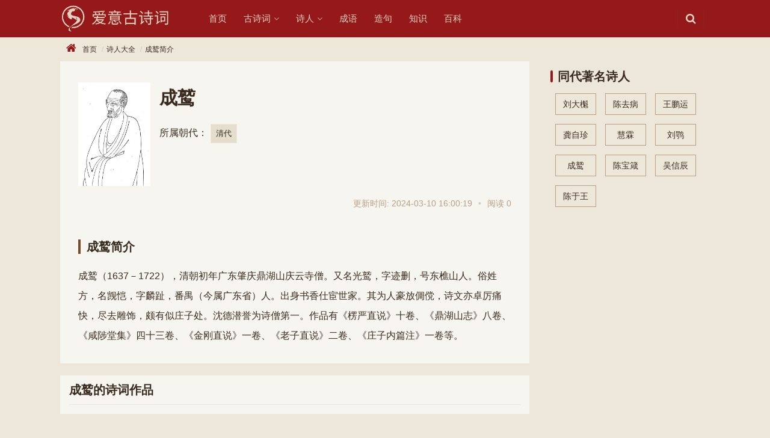

--- FILE ---
content_type: text/html; charset=utf-8
request_url: https://www.wcdpue.com/shiren/03108701.html
body_size: 3405
content:
<!DOCTYPE html>
<html lang="zh-Hans">
  <head>
    <meta charset="UTF-8">
    <meta name="viewport" content="width=device-width,minimum-scale=1,initial-scale=1">
    <title>成鹫简介_成鹫的诗词 - 文采网</title>
	<meta name="keywords" content="成鹫简介,成鹫的诗词">
    <meta name="description" content="成鹫（1637－1722），清朝初年广东肇庆鼎湖山庆云寺僧。又名光鹫，字迹删，号东樵山人。俗姓方，名觊恺，字麟趾，番禺（今属广东省）人。出身书香仕宦世家。其为人豪放倜傥，诗文">
    <meta name="applicable-device" content="pc,mobile">
    <meta http-equiv="Cache-Control" content="no-transform">
    <meta http-equiv="Cache-Control" content="no-siteapp">
    <link rel="stylesheet" type="text/css" href="/statics/gushiwen/css/style.min.css">
    <link rel="canonical" href="https://www.wcdpue.com/shiren/03108701.html">
  </head>
  <body class="el-boxed">
    <header class="header">
      <div class="container clearfix">
        <div class="navbar-header">
          <button type="button" class="navbar-toggle collapsed" data-target=".navbar-collapse">
            <span class="icon-bar icon-bar-1"></span>
            <span class="icon-bar icon-bar-2"></span>
            <span class="icon-bar icon-bar-3"></span>
          </button>
		  		            <div class="logo">
            <a href="https://www.wcdpue.com/" rel="home"><img src="/statics/gushiwen/images/logo2.png" alt="文采网"></a>
          </div>
		          </div>
        <div class="collapse navbar-collapse">
          <nav class="navbar-left primary-menu">
            <ul id="menu-pip-menu" class="nav navbar-nav pip-adv-menu">
              <li class="menu-item"><a href="https://www.wcdpue.com/" title="文采网">首页</a></li>
              <li class="dropdown">
                <a href="https://www.wcdpue.com/shici/" class="dropdown-toggle" title="古诗词大全">古诗词</a>
                <ul class="dropdown-menu menu-item-wrap menu-item-col-4">
                  				  				  <li class="menu-item"><a href="https://www.wcdpue.com/zhuti/092713/" title="高中古诗">高中古诗</a></li>
                  				  <li class="menu-item"><a href="https://www.wcdpue.com/zhuti/09278/" title="小学古诗">小学古诗</a></li>
                  				  <li class="menu-item"><a href="https://www.wcdpue.com/zhuti/09277/" title="初中古诗">初中古诗</a></li>
                  				  <li class="menu-item"><a href="https://www.wcdpue.com/zhuti/09274/" title="宋词精选">宋词精选</a></li>
                  				  <li class="menu-item"><a href="https://www.wcdpue.com/zhuti/09273/" title="宋词三百首">宋词三百首</a></li>
                  				  <li class="menu-item"><a href="https://www.wcdpue.com/zhuti/09272/" title="古诗三百首">古诗三百首</a></li>
                  				  <li class="menu-item"><a href="https://www.wcdpue.com/zhuti/09271/" title="唐诗三百首">唐诗三百首</a></li>
                  				                  </ul>
                <div class="m-dropdown">
                  <i class="fa fa-angle-down"></i>
                </div>
              </li>
              <li class="dropdown">
                <a href="https://www.wcdpue.com/shiren/" title="古代诗人大全" class="dropdown-toggle">诗人</a>
                <ul class="dropdown-menu menu-item-wrap menu-item-col-4">
                  <li class="menu-item">
                    <a href="https://www.wcdpue.com/shiren/tangdai/" title="唐代诗人有哪些">唐代诗人</a></li>
                  <li class="menu-item">
                    <a href="https://www.wcdpue.com/shiren/songdai/" title="宋代诗人有哪些">宋代诗人</a></li>
                  <li class="menu-item">
                    <a href="https://www.wcdpue.com/shiren/yuandai/" title="元代诗人有哪些">元代诗人</a></li>
                  <div class="divider"></div>
				  				  				  <li class="menu-item"><a href="https://www.wcdpue.com/zhuti/0927406/" title="女诗人">女诗人</a></li>
                  				  <li class="menu-item"><a href="https://www.wcdpue.com/zhuti/0927401/" title="边塞诗人">边塞诗人</a></li>
                  				  <li class="menu-item"><a href="https://www.wcdpue.com/zhuti/0927391/" title="大历十才子">大历十才子</a></li>
                  				  <li class="menu-item"><a href="https://www.wcdpue.com/zhuti/0927385/" title="苏门四学士">苏门四学士</a></li>
                  				  <li class="menu-item"><a href="https://www.wcdpue.com/zhuti/092778/" title="元嘉三大家">元嘉三大家</a></li>
                  				                  </ul>
                <div class="m-dropdown">
                  <i class="fa fa-angle-down"></i>
                </div>
              </li>
			  <li><a href="https://www.wcdpue.com/chengyu/" title="成语大全">成语</a></li>
			  <li><a href="https://www.wcdpue.com/zaoju/" title="造句">造句</a></li>
			  <li><a href="https://www.wcdpue.com/zhishi/" title="科普知识">知识</a></li>
			  <li><a href="https://www.wcdpue.com/baike/" title="生活百科">百科</a></li>
            </ul>
          </nav>
          <div class="navbar-action pull-right">
            <form class="navbar-search" action="/search/" method="get" role="search">
              <input type="text" name="q" class="navbar-search-input" autocomplete="off" placeholder="输入关键词搜索..." value="">
              <a class="navbar-search-icon j-navbar-search" href="javascript:;"></a>
            </form>
          </div>
        </div>
      </div>
    </header>    <div id="wrap">
      <div class="wrap container">
        <nav>
          <ol class="breadcrumb entry-breadcrumb pip-breadcrumb">
            <li class="home"><i class="fa fa-home"></i><a href="https://www.wcdpue.com/" title="文采网">首页</a></li>
            <li><a href="https://www.wcdpue.com/shiren/">诗人大全</a></li>
            <li><span>成鹫简介</span></li>
          </ol>
        </nav>
        <div class="main">
          <article class="writer-242 hentry">
            <div class="entry writer-info">
              <div class="entry-content clearfix">
                <div class="spe-info  hasimg clearfix">
                  				  <div class="spe-img"><img alt="成鹫" src="https://img2.007xiazai.com/uploadfile/2022/0921/20220921052359328.jpg" width="120" height="172" class="pull-left" /></div>
				                    <div class="spe-content">
                    <h1 class="spe-title">成鹫</h1>
                    <div class="spe-desc pip-tags">
                      <div><span>所属朝代：</span><a href="https://www.wcdpue.com/shiren/qingdai/" target="_blank">清代</a></div>
                    </div>
                  </div>
                </div>
                <div class="entry-info clearfix">
                  <div class="pull-right text-info">
                    <span class="entry-date">更新时间:
                      <time datetime="2024-03-10 16:00:19+08:00" pubdate>2024-03-10 16:00:19</time></span>
                    <span class="dot">•</span>
                    <span>阅读 0</span></div>
                </div>
                <div class="scrollbox">
                  <h2>成鹫简介</h2>
                  <div id="showmore00" class="jianjie showmore checkmore" data-height="330"><p style=" margin:0px;">成鹫（1637－1722），清朝初年广东肇庆鼎湖山庆云寺僧。又名光鹫，字迹删，号东樵山人。俗姓方，名觊恺，字麟趾，番禺（今属广东省）人。出身书香仕宦世家。其为人豪放倜傥，诗文亦卓厉痛快，尽去雕饰，颇有似庄子处。沈德潜誉为诗僧第一。作品有《楞严直说》十卷、《鼎湖山志》八卷、《咸陟堂集》四十三卷、《金刚直说》一卷、《老子直说》二卷、《庄子内篇注》一卷等。  </div>
				</div>
              </div>
            </div>
          </article>
          <div class="shiwen-box">
            <div class="sec-panel list-panel">
              <div class="sec-panel-head scrollbox" id="libaishici">
			                   <h2 class="page-title">
												成鹫的诗词作品
								</h2>
              </div>
              <div class="sec-panel-body">
                <ul class="post-loop post-loop-default shiwen-list post-loop-noimage clearfix shici-list">
                   				                  </ul>
              </div>
            </div>
          </div>
        </div>
        <aside class="sidebar">
          <div class="widget widget-special widget-writer" id="widget-writer">
            <h3 class="widget-title">同代著名诗人</h3>
            <ul class="widget-special-list tags">
						              <li class="writer-tag special-tag"><a href="https://www.wcdpue.com/shiren/03188951.html" title="刘大櫆" class="topic-tab " target="_blank">刘大櫆</a></li>
                          <li class="writer-tag special-tag"><a href="https://www.wcdpue.com/shiren/03148839.html" title="陈去病" class="topic-tab " target="_blank">陈去病</a></li>
                          <li class="writer-tag special-tag"><a href="https://www.wcdpue.com/shiren/03138816.html" title="王鹏运" class="topic-tab " target="_blank">王鹏运</a></li>
                          <li class="writer-tag special-tag"><a href="https://www.wcdpue.com/shiren/03138810.html" title="龚自珍" class="topic-tab " target="_blank">龚自珍</a></li>
                          <li class="writer-tag special-tag"><a href="https://www.wcdpue.com/shiren/03118766.html" title="慧霖" class="topic-tab " target="_blank">慧霖</a></li>
                          <li class="writer-tag special-tag"><a href="https://www.wcdpue.com/shiren/03118732.html" title="刘鹗" class="topic-tab " target="_blank">刘鹗</a></li>
                          <li class="writer-tag special-tag"><a href="https://www.wcdpue.com/shiren/03108701.html" title="成鹫" class="topic-tab " target="_blank">成鹫</a></li>
                          <li class="writer-tag special-tag"><a href="https://www.wcdpue.com/shiren/03098652.html" title="陈宝箴" class="topic-tab " target="_blank">陈宝箴</a></li>
                          <li class="writer-tag special-tag"><a href="https://www.wcdpue.com/shiren/03058509.html" title="吴信辰" class="topic-tab " target="_blank">吴信辰</a></li>
                          <li class="writer-tag special-tag"><a href="https://www.wcdpue.com/shiren/02298290.html" title="陈于王" class="topic-tab " target="_blank">陈于王</a></li>
            			  
            </ul>
          </div>
        </aside>
      </div>
    </div>
<script language="JavaScript" src="/api.php?op=count&id=8701&modelid=12"></script>
<footer class="footer">
      <div class="container">
        <div class="clearfix">
          <div class="footer-col footer-col-copy ">
           <ul class="footer-nav hidden-xs ">
		    <li><a href="https://www.wcdpue.com/" title="古诗大全">古诗</a>.</li>
		    <li><a href="https://www.wcdpue.com/shici/" title="诗词大全">诗词</a>.</li>
			<li><a href="https://www.wcdpue.com/shiren/" title="诗人大全">诗人</a>.</li>
			<li><a href="https://www.wcdpue.com/chengyu/" title="成语大全">成语</a>.</li>
			<li><a href="https://www.wcdpue.com/zhishi/" title="知识">知识</a>.</li>
			<li><a href="https://www.wcdpue.com/zaoju/" title="造句">造句</a>.</li>
			</ul>
			            <div class="copyright ">Copyright &copy; 2021-2022
              <a href="https://www.wcdpue.com/">文采网</a>All Rights Reserved
			              </div>
          </div>
          <div class="footer-col footer-col-sns "></div>
        </div>
      </div>
    </footer>
    <div class="action" style="top:50%;">
      <div class="a-box gotop" id="j-top" style="display: none;"></div>
    </div>
    <script type="text/javascript" src="/statics/gushiwen/js/jquery-2.1.0.js"></script>
    <script src="/statics/gushiwen/js/common.js"></script>
		<script src="/statics/gushiwen/js/info.js"></script>
			  <script>(function() {
        var bp = document.createElement('script');
        var curProtocol = window.location.protocol.split(':')[0];
        if (curProtocol === 'https') {
          bp.src = 'https://zz.bdstatic.com/linksubmit/push.js';
        } else {
          bp.src = 'http://push.zhanzhang.baidu.com/push.js';
        }
        var s = document.getElementsByTagName("script")[0];
        s.parentNode.insertBefore(bp, s);
      })();</script>
	  <script>
var _hmt = _hmt || [];
(function() {
  var hm = document.createElement("script");
  hm.src = "https://hm.baidu.com/hm.js?2790cd9e5d23a2969465bea2b8bfa4e3";
  var s = document.getElementsByTagName("script")[0]; 
  s.parentNode.insertBefore(hm, s);
})();
</script>
  </body>
</html>

--- FILE ---
content_type: text/html; charset=utf-8
request_url: https://www.wcdpue.com/api.php?op=count&id=8701&modelid=12
body_size: -4
content:
$('#todaydowns').html('1');$('#weekdowns').html('1');$('#monthdowns').html('2');$('#hits').html('18');

--- FILE ---
content_type: text/css
request_url: https://www.wcdpue.com/statics/gushiwen/css/style.min.css
body_size: 63035
content:
html {
	font-family: Microsoft Yahei,PingFang SC,Verdana,Helvetica Neue,Hiragino Sans GB,Microsoft Sans Serif,WenQuanYi Micro Hei,sans-serif;
	-ms-text-size-adjust: 100%;
	-webkit-text-size-adjust: 100%
}

body {
	margin: 0
}

article,
aside,
details,
figcaption,
figure,
footer,
header,
hgroup,
main,
menu,
nav,
section,
summary {
	display: block
}

audio,
canvas,
progress,
video {
	display: inline-block;
	vertical-align: baseline
}

audio:not([controls]) {
	display: none;
	height: 0
}

[hidden],
template {
	display: none
}

a {
	background-color: transparent
}

a:active,
a:hover {
	outline: 0
}

abbr[title] {
	border-bottom: 1px dotted
}

b,
strong {
	font-weight: 700
}

dfn {
	font-style: italic
}

h1 {
	font-size: 2em;
	margin: .67em 0
}

mark {
	background: #ff0;
	color: #000
}

small {
	font-size: 80%
}

sub,
sup {
	font-size: 75%;
	line-height: 0;
	position: relative;
	vertical-align: baseline
}

sup {
	top: -.5em
}

sub {
	bottom: -.25em
}

img {
	border: 0
}

svg:not(:root) {
	overflow: hidden
}

figure {
	margin: 1em 40px
}

hr {
	box-sizing: content-box;
	height: 0
}

pre {
	overflow: auto
}

code,
kbd,
pre,
samp {
	font-family: monospace, monospace;
	font-size: 1em
}

button,
input,
optgroup,
select,
textarea {
	color: inherit;
	font: inherit;
	margin: 0
}

button {
	overflow: visible
}

button,
select {
	text-transform: none
}

button,
html input[type=button],
input[type=reset],
input[type=submit] {
	-webkit-appearance: button;
	cursor: pointer
}

button[disabled],
html input[disabled] {
	cursor: default
}

button::-moz-focus-inner,
input::-moz-focus-inner {
	border: 0;
	padding: 0
}

input {
	line-height: normal
}

input[type=checkbox],
input[type=radio] {
	box-sizing: border-box;
	padding: 0
}

input[type=number]::-webkit-inner-spin-button,
input[type=number]::-webkit-outer-spin-button {
	height: auto
}

input[type=search] {
	-webkit-appearance: textfield;
	box-sizing: content-box
}

input[type=search]::-webkit-search-cancel-button,
input[type=search]::-webkit-search-decoration {
	-webkit-appearance: none
}

fieldset {
	border: 1px solid silver;
	margin: 0 2px;
	padding: .35em .625em .75em
}

textarea {
	overflow: auto
}

optgroup {
	font-weight: 700
}

table {
	border-collapse: collapse;
	border-spacing: 0
}

td,
th {
	padding: 0
}

*,
:after,
:before {
	box-sizing: border-box
}

html {
	font-size: 10px;
	-webkit-tap-highlight-color: transparent
}

body {
	font-family:Microsoft Yahei,PingFang SC,Verdana,Helvetica Neue,Hiragino Sans GB,Microsoft Sans Serif,WenQuanYi Micro Hei,sans-serif
	font-size: 14px;
	line-height: 1.42857;
	color: #392b20;
	background-color: #fff
}

button,
input,
select,
textarea {
	font-family: inherit;
	font-size: inherit;
	line-height: inherit
}

a {
	color: #337ab7;
	text-decoration: none
}

a:hover {
	color: #95191b;
	text-decoration: underline
}

a:focus {
	outline: 5px auto -webkit-focus-ring-color;
	outline-offset: -1px
}

figure {
	margin: 0
}

img {
	vertical-align: middle
}

.img-responsive {
	display: block;
	max-width: 100%;
	height: auto
}

.img-rounded {
	border-radius: 6px
}

.img-thumbnail {
	padding: 4px;
	line-height: 1.42857;
	background-color: #fff;
	border: 1px solid #ddd;
	border-radius: 4px;
	transition: all .2s ease-in-out;
	display: inline-block;
	max-width: 100%;
	height: auto
}

.img-circle {
	border-radius: 50%
}

hr {
	margin-top: 20px;
	margin-bottom: 20px;
	border: 0;
	border-top: 1px solid #eee
}

[role=button] {
	cursor: pointer
}

.h1,
.h2,
.h3,
.h4,
.h5,
.h6,
h1,
h2,
h3,
h4,
h5,
h6 {
	font-family: inherit;
	font-weight: 500;
	line-height: 1.1;
	color: inherit
}

.h1 .small,
.h1 small,
.h2 .small,
.h2 small,
.h3 .small,
.h3 small,
.h4 .small,
.h4 small,
.h5 .small,
.h5 small,
.h6 .small,
.h6 small,
h1 .small,
h1 small,
h2 .small,
h2 small,
h3 .small,
h3 small,
h4 .small,
h4 small,
h5 .small,
h5 small,
h6 .small,
h6 small {
	font-weight: 400;
	line-height: 1;
	color: #777
}

.h1,
.h2,
.h3,
h1,
h2,
h3 {
	margin-top: 20px;
	margin-bottom: 10px
}

.h1 .small,
.h1 small,
.h2 .small,
.h2 small,
.h3 .small,
.h3 small,
h1 .small,
h1 small,
h2 .small,
h2 small,
h3 .small,
h3 small {
	font-size: 65%
}

.h4,
.h5,
.h6,
h4,
h5,
h6 {
	margin-top: 10px;
	margin-bottom: 10px
}

.h4 .small,
.h4 small,
.h5 .small,
.h5 small,
.h6 .small,
.h6 small,
h4 .small,
h4 small,
h5 .small,
h5 small,
h6 .small,
h6 small {
	font-size: 75%
}

.h1,
h1 {
	font-size: 36px
}

.h2,
h2 {
	font-size: 30px
}

.h3,
h3 {
	font-size: 24px
}

.h4,
h4 {
	font-size: 18px
}

.h5,
h5 {
	font-size: 14px
}

.h6,
h6 {
	font-size: 12px
}

p {
	margin: 0 0 10px
}

.lead {
	margin-bottom: 20px;
	font-size: 16px;
	font-weight: 300;
	line-height: 1.4
}

@media (min-width:768px) {
	.lead {
		font-size: 21px
	}
}

.small,
small {
	font-size: 85%
}

.mark,
mark {
	background-color: #fcf8e3;
	padding: .2em
}

.text-left {
	text-align: left
}

.text-right {
	text-align: right
}

.text-center {
	text-align: center
}

.text-justify {
	text-align: justify
}

.text-nowrap {
	white-space: nowrap
}

.text-lowercase {
	text-transform: lowercase
}

.initialism,
.text-uppercase {
	text-transform: uppercase
}

.text-capitalize {
	text-transform: capitalize
}

.text-muted {
	color: #999!important;
	}

.text-primary {
	color: #337ab7
}

a.text-primary:focus,
a.text-primary:hover {
	color: #286090
}

.text-success {
	color: #3c763d
}

a.text-success:focus,
a.text-success:hover {
	color: #2b542c
}

.text-info {
	color: #b9a189
}

a.text-info:focus,
a.text-info:hover {
	color: #95191b
}

.text-warning {
	color: #8a6d3b
}

a.text-warning:focus,
a.text-warning:hover {
	color: #66512c
}

.text-danger {
	/*color: #a94442*/
	color: red;
}
.text-default {
	color: #392b20
}
.q-content .topic-tab.text-keypoint{
	color: red;
	font-weight: 500;
}
a.text-danger:focus,
a.text-danger:hover {
	color: #843534
}

.bg-primary {
	color: #fff;
	background-color: #337ab7
}

a.bg-primary:focus,
a.bg-primary:hover {
	background-color: #286090
}

.bg-success {
	background-color: #dff0d8
}

a.bg-success:focus,
a.bg-success:hover {
	background-color: #c1e2b3
}

.bg-info {
	background-color: #d9edf7
}

a.bg-info:focus,
a.bg-info:hover {
	background-color: #afd9ee
}

.bg-warning {
	background-color: #fcf8e3
}

a.bg-warning:focus,
a.bg-warning:hover {
	background-color: #f7ecb5
}

.bg-danger {
	background-color: #f2dede
}

a.bg-danger:focus,
a.bg-danger:hover {
	background-color: #e4b9b9
}

.page-header {
	padding-bottom: 9px;
	margin: 40px 0 20px;
	border-bottom: 1px solid #eee
}

ol,
ul {
	margin-top: 0;
	margin-bottom: 10px
}

ol ol,
ol ul,
ul ol,
ul ul {
	margin-bottom: 0
}

.list-inline,
.list-unstyled {
	padding-left: 0;
	list-style: none
}

.list-inline {
	margin-left: -5px
}

.list-inline>li {
	display: inline-block;
	padding-left: 5px;
	padding-right: 5px
}

dl {
	margin-top: 0;
	margin-bottom: 20px
}

dd,
dt {
	line-height: 1.42857
}

dt {
	font-weight: 700
}

dd {
	margin-left: 0
}

.dl-horizontal dd:after,
.dl-horizontal dd:before {
	content: " ";
	display: table
}

.dl-horizontal dd:after {
	clear: both
}

@media (min-width:768px) {
	.dl-horizontal dt {
		float: left;
		width: 160px;
		clear: left;
		text-align: right;
		overflow: hidden;
		text-overflow: ellipsis;
		white-space: nowrap
	}
	.dl-horizontal dd {
		margin-left: 180px
	}
}

abbr[data-original-title],
abbr[title] {
	cursor: help;
	border-bottom: 1px dotted #777
}

.initialism {
	font-size: 90%
}

blockquote {
	padding: 10px 20px;
	margin: 0 0 20px;
	font-size: 17.5px;
	border-left: 5px solid #eee
}

blockquote ol:last-child,
blockquote p:last-child,
blockquote ul:last-child {
	margin-bottom: 0
}

blockquote .small,
blockquote footer,
blockquote small {
	display: block;
	font-size: 80%;
	line-height: 1.42857;
	color: #999
}

blockquote .small:before,
blockquote footer:before,
blockquote small:before {
	content: "\2014 \00A0"
}

.blockquote-reverse,
blockquote.pull-right {
	padding-right: 15px;
	padding-left: 0;
	border-right: 5px solid #eee;
	border-left: 0;
	text-align: right
}

.blockquote-reverse .small:before,
.blockquote-reverse footer:before,
.blockquote-reverse small:before,
blockquote.pull-right .small:before,
blockquote.pull-right footer:before,
blockquote.pull-right small:before {
	content: ""
}

.blockquote-reverse .small:after,
.blockquote-reverse footer:after,
.blockquote-reverse small:after,
blockquote.pull-right .small:after,
blockquote.pull-right footer:after,
blockquote.pull-right small:after {
	content: "\00A0 \2014"
}

address {
	margin-bottom: 20px;
	font-style: normal;
	line-height: 1.42857
}

.container {
	margin-right: auto;
	margin-left: auto;
	padding-left: 15px;
	padding-right: 15px
}

.container:after,
.container:before {
	content: " ";
	display: table
}

.container:after {
	clear: both
}

@media (min-width:768px) {
	.container {
		width: 750px
	}
}

@media (min-width:992px) {
	.container {
		width: 970px
	}
}

@media (min-width:1200px) {
	.container {
		width: 1170px
	}
}

.container-fluid {
	margin-right: auto;
	margin-left: auto;
	padding-left: 15px;
	padding-right: 15px
}

.container-fluid:after,
.container-fluid:before {
	content: " ";
	display: table
}

.container-fluid:after {
	clear: both
}

.row {
	margin-left: -15px;
	margin-right: -15px
}

.row:after,
.row:before {
	content: " ";
	display: table
}

.row:after {
	clear: both
}

.col-lg-1,
.col-lg-2,
.col-lg-3,
.col-lg-4,
.col-lg-5,
.col-lg-6,
.col-lg-7,
.col-lg-8,
.col-lg-9,
.col-lg-10,
.col-lg-11,
.col-lg-12,
.col-md-1,
.col-md-2,
.col-md-3,
.col-md-4,
.col-md-5,
.col-md-6,
.col-md-7,
.col-md-8,
.col-md-9,
.col-md-10,
.col-md-11,
.col-md-12,
.col-sm-1,
.col-sm-2,
.col-sm-3,
.col-sm-4,
.col-sm-5,
.col-sm-6,
.col-sm-7,
.col-sm-8,
.col-sm-9,
.col-sm-10,
.col-sm-11,
.col-sm-12,
.col-xs-1,
.col-xs-2,
.col-xs-3,
.col-xs-4,
.col-xs-5,
.col-xs-6,
.col-xs-7,
.col-xs-8,
.col-xs-9,
.col-xs-10,
.col-xs-11,
.col-xs-12 {
	position: relative;
	min-height: 1px;
	padding-left: 15px;
	padding-right: 15px
}

.col-xs-1,
.col-xs-2,
.col-xs-3,
.col-xs-4,
.col-xs-5,
.col-xs-6,
.col-xs-7,
.col-xs-8,
.col-xs-9,
.col-xs-10,
.col-xs-11,
.col-xs-12 {
	float: left
}

.col-xs-1 {
	width: 8.33333%
}

.col-xs-2 {
	width: 16.66667%
}

.col-xs-3 {
	width: 25%
}

.col-xs-4 {
	width: 33.33333%
}

.col-xs-5 {
	width: 41.66667%
}

.col-xs-6 {
	width: 50%
}

.col-xs-7 {
	width: 58.33333%
}

.col-xs-8 {
	width: 66.66667%
}

.col-xs-9 {
	width: 75%
}

.col-xs-10 {
	width: 83.33333%
}

.col-xs-11 {
	width: 91.66667%
}

.col-xs-12 {
	width: 100%
}

.col-xs-pull-0 {
	right: auto
}

.col-xs-pull-1 {
	right: 8.33333%
}

.col-xs-pull-2 {
	right: 16.66667%
}

.col-xs-pull-3 {
	right: 25%
}

.col-xs-pull-4 {
	right: 33.33333%
}

.col-xs-pull-5 {
	right: 41.66667%
}

.col-xs-pull-6 {
	right: 50%
}

.col-xs-pull-7 {
	right: 58.33333%
}

.col-xs-pull-8 {
	right: 66.66667%
}

.col-xs-pull-9 {
	right: 75%
}

.col-xs-pull-10 {
	right: 83.33333%
}

.col-xs-pull-11 {
	right: 91.66667%
}

.col-xs-pull-12 {
	right: 100%
}

.col-xs-push-0 {
	left: auto
}

.col-xs-push-1 {
	left: 8.33333%
}

.col-xs-push-2 {
	left: 16.66667%
}

.col-xs-push-3 {
	left: 25%
}

.col-xs-push-4 {
	left: 33.33333%
}

.col-xs-push-5 {
	left: 41.66667%
}

.col-xs-push-6 {
	left: 50%
}

.col-xs-push-7 {
	left: 58.33333%
}

.col-xs-push-8 {
	left: 66.66667%
}

.col-xs-push-9 {
	left: 75%
}

.col-xs-push-10 {
	left: 83.33333%
}

.col-xs-push-11 {
	left: 91.66667%
}

.col-xs-push-12 {
	left: 100%
}

.col-xs-offset-0 {
	margin-left: 0
}

.col-xs-offset-1 {
	margin-left: 8.33333%
}

.col-xs-offset-2 {
	margin-left: 16.66667%
}

.col-xs-offset-3 {
	margin-left: 25%
}

.col-xs-offset-4 {
	margin-left: 33.33333%
}

.col-xs-offset-5 {
	margin-left: 41.66667%
}

.col-xs-offset-6 {
	margin-left: 50%
}

.col-xs-offset-7 {
	margin-left: 58.33333%
}

.col-xs-offset-8 {
	margin-left: 66.66667%
}

.col-xs-offset-9 {
	margin-left: 75%
}

.col-xs-offset-10 {
	margin-left: 83.33333%
}

.col-xs-offset-11 {
	margin-left: 91.66667%
}

.col-xs-offset-12 {
	margin-left: 100%
}

@media (min-width:768px) {
	.col-sm-1,
	.col-sm-2,
	.col-sm-3,
	.col-sm-4,
	.col-sm-5,
	.col-sm-6,
	.col-sm-7,
	.col-sm-8,
	.col-sm-9,
	.col-sm-10,
	.col-sm-11,
	.col-sm-12 {
		float: left
	}
	.col-sm-1 {
		width: 8.33333%
	}
	.col-sm-2 {
		width: 16.66667%
	}
	.col-sm-3 {
		width: 25%
	}
	.col-sm-4 {
		width: 33.33333%
	}
	.col-sm-5 {
		width: 41.66667%
	}
	.col-sm-6 {
		width: 50%
	}
	.col-sm-7 {
		width: 58.33333%
	}
	.col-sm-8 {
		width: 66.66667%
	}
	.col-sm-9 {
		width: 75%
	}
	.col-sm-10 {
		width: 83.33333%
	}
	.col-sm-11 {
		width: 91.66667%
	}
	.col-sm-12 {
		width: 100%
	}
	.col-sm-pull-0 {
		right: auto
	}
	.col-sm-pull-1 {
		right: 8.33333%
	}
	.col-sm-pull-2 {
		right: 16.66667%
	}
	.col-sm-pull-3 {
		right: 25%
	}
	.col-sm-pull-4 {
		right: 33.33333%
	}
	.col-sm-pull-5 {
		right: 41.66667%
	}
	.col-sm-pull-6 {
		right: 50%
	}
	.col-sm-pull-7 {
		right: 58.33333%
	}
	.col-sm-pull-8 {
		right: 66.66667%
	}
	.col-sm-pull-9 {
		right: 75%
	}
	.col-sm-pull-10 {
		right: 83.33333%
	}
	.col-sm-pull-11 {
		right: 91.66667%
	}
	.col-sm-pull-12 {
		right: 100%
	}
	.col-sm-push-0 {
		left: auto
	}
	.col-sm-push-1 {
		left: 8.33333%
	}
	.col-sm-push-2 {
		left: 16.66667%
	}
	.col-sm-push-3 {
		left: 25%
	}
	.col-sm-push-4 {
		left: 33.33333%
	}
	.col-sm-push-5 {
		left: 41.66667%
	}
	.col-sm-push-6 {
		left: 50%
	}
	.col-sm-push-7 {
		left: 58.33333%
	}
	.col-sm-push-8 {
		left: 66.66667%
	}
	.col-sm-push-9 {
		left: 75%
	}
	.col-sm-push-10 {
		left: 83.33333%
	}
	.col-sm-push-11 {
		left: 91.66667%
	}
	.col-sm-push-12 {
		left: 100%
	}
	.col-sm-offset-0 {
		margin-left: 0
	}
	.col-sm-offset-1 {
		margin-left: 8.33333%
	}
	.col-sm-offset-2 {
		margin-left: 16.66667%
	}
	.col-sm-offset-3 {
		margin-left: 25%
	}
	.col-sm-offset-4 {
		margin-left: 33.33333%
	}
	.col-sm-offset-5 {
		margin-left: 41.66667%
	}
	.col-sm-offset-6 {
		margin-left: 50%
	}
	.col-sm-offset-7 {
		margin-left: 58.33333%
	}
	.col-sm-offset-8 {
		margin-left: 66.66667%
	}
	.col-sm-offset-9 {
		margin-left: 75%
	}
	.col-sm-offset-10 {
		margin-left: 83.33333%
	}
	.col-sm-offset-11 {
		margin-left: 91.66667%
	}
	.col-sm-offset-12 {
		margin-left: 100%
	}
}

@media (min-width:992px) {
	.col-md-1,
	.col-md-2,
	.col-md-3,
	.col-md-4,
	.col-md-5,
	.col-md-6,
	.col-md-7,
	.col-md-8,
	.col-md-9,
	.col-md-10,
	.col-md-11,
	.col-md-12 {
		float: left
	}
	.col-md-1 {
		width: 8.33333%
	}
	.col-md-2 {
		width: 16.66667%
	}
	.col-md-3 {
		width: 25%
	}
	.col-md-4 {
		width: 33.33333%
	}
	.col-md-5 {
		width: 41.66667%
	}
	.col-md-6 {
		width: 50%
	}
	.col-md-7 {
		width: 58.33333%
	}
	.col-md-8 {
		width: 66.66667%
	}
	.col-md-9 {
		width: 75%
	}
	.col-md-10 {
		width: 83.33333%
	}
	.col-md-11 {
		width: 91.66667%
	}
	.col-md-12 {
		width: 100%
	}
	.col-md-pull-0 {
		right: auto
	}
	.col-md-pull-1 {
		right: 8.33333%
	}
	.col-md-pull-2 {
		right: 16.66667%
	}
	.col-md-pull-3 {
		right: 25%
	}
	.col-md-pull-4 {
		right: 33.33333%
	}
	.col-md-pull-5 {
		right: 41.66667%
	}
	.col-md-pull-6 {
		right: 50%
	}
	.col-md-pull-7 {
		right: 58.33333%
	}
	.col-md-pull-8 {
		right: 66.66667%
	}
	.col-md-pull-9 {
		right: 75%
	}
	.col-md-pull-10 {
		right: 83.33333%
	}
	.col-md-pull-11 {
		right: 91.66667%
	}
	.col-md-pull-12 {
		right: 100%
	}
	.col-md-push-0 {
		left: auto
	}
	.col-md-push-1 {
		left: 8.33333%
	}
	.col-md-push-2 {
		left: 16.66667%
	}
	.col-md-push-3 {
		left: 25%
	}
	.col-md-push-4 {
		left: 33.33333%
	}
	.col-md-push-5 {
		left: 41.66667%
	}
	.col-md-push-6 {
		left: 50%
	}
	.col-md-push-7 {
		left: 58.33333%
	}
	.col-md-push-8 {
		left: 66.66667%
	}
	.col-md-push-9 {
		left: 75%
	}
	.col-md-push-10 {
		left: 83.33333%
	}
	.col-md-push-11 {
		left: 91.66667%
	}
	.col-md-push-12 {
		left: 100%
	}
	.col-md-offset-0 {
		margin-left: 0
	}
	.col-md-offset-1 {
		margin-left: 8.33333%
	}
	.col-md-offset-2 {
		margin-left: 16.66667%
	}
	.col-md-offset-3 {
		margin-left: 25%
	}
	.col-md-offset-4 {
		margin-left: 33.33333%
	}
	.col-md-offset-5 {
		margin-left: 41.66667%
	}
	.col-md-offset-6 {
		margin-left: 50%
	}
	.col-md-offset-7 {
		margin-left: 58.33333%
	}
	.col-md-offset-8 {
		margin-left: 66.66667%
	}
	.col-md-offset-9 {
		margin-left: 75%
	}
	.col-md-offset-10 {
		margin-left: 83.33333%
	}
	.col-md-offset-11 {
		margin-left: 91.66667%
	}
	.col-md-offset-12 {
		margin-left: 100%
	}
}

@media (min-width:1200px) {
	.col-lg-1,
	.col-lg-2,
	.col-lg-3,
	.col-lg-4,
	.col-lg-5,
	.col-lg-6,
	.col-lg-7,
	.col-lg-8,
	.col-lg-9,
	.col-lg-10,
	.col-lg-11,
	.col-lg-12 {
		float: left
	}
	.col-lg-1 {
		width: 8.33333%
	}
	.col-lg-2 {
		width: 16.66667%
	}
	.col-lg-3 {
		width: 25%
	}
	.col-lg-4 {
		width: 33.33333%
	}
	.col-lg-5 {
		width: 41.66667%
	}
	.col-lg-6 {
		width: 50%
	}
	.col-lg-7 {
		width: 58.33333%
	}
	.col-lg-8 {
		width: 66.66667%
	}
	.col-lg-9 {
		width: 75%
	}
	.col-lg-10 {
		width: 83.33333%
	}
	.col-lg-11 {
		width: 91.66667%
	}
	.col-lg-12 {
		width: 100%
	}
	.col-lg-pull-0 {
		right: auto
	}
	.col-lg-pull-1 {
		right: 8.33333%
	}
	.col-lg-pull-2 {
		right: 16.66667%
	}
	.col-lg-pull-3 {
		right: 25%
	}
	.col-lg-pull-4 {
		right: 33.33333%
	}
	.col-lg-pull-5 {
		right: 41.66667%
	}
	.col-lg-pull-6 {
		right: 50%
	}
	.col-lg-pull-7 {
		right: 58.33333%
	}
	.col-lg-pull-8 {
		right: 66.66667%
	}
	.col-lg-pull-9 {
		right: 75%
	}
	.col-lg-pull-10 {
		right: 83.33333%
	}
	.col-lg-pull-11 {
		right: 91.66667%
	}
	.col-lg-pull-12 {
		right: 100%
	}
	.col-lg-push-0 {
		left: auto
	}
	.col-lg-push-1 {
		left: 8.33333%
	}
	.col-lg-push-2 {
		left: 16.66667%
	}
	.col-lg-push-3 {
		left: 25%
	}
	.col-lg-push-4 {
		left: 33.33333%
	}
	.col-lg-push-5 {
		left: 41.66667%
	}
	.col-lg-push-6 {
		left: 50%
	}
	.col-lg-push-7 {
		left: 58.33333%
	}
	.col-lg-push-8 {
		left: 66.66667%
	}
	.col-lg-push-9 {
		left: 75%
	}
	.col-lg-push-10 {
		left: 83.33333%
	}
	.col-lg-push-11 {
		left: 91.66667%
	}
	.col-lg-push-12 {
		left: 100%
	}
	.col-lg-offset-0 {
		margin-left: 0
	}
	.col-lg-offset-1 {
		margin-left: 8.33333%
	}
	.col-lg-offset-2 {
		margin-left: 16.66667%
	}
	.col-lg-offset-3 {
		margin-left: 25%
	}
	.col-lg-offset-4 {
		margin-left: 33.33333%
	}
	.col-lg-offset-5 {
		margin-left: 41.66667%
	}
	.col-lg-offset-6 {
		margin-left: 50%
	}
	.col-lg-offset-7 {
		margin-left: 58.33333%
	}
	.col-lg-offset-8 {
		margin-left: 66.66667%
	}
	.col-lg-offset-9 {
		margin-left: 75%
	}
	.col-lg-offset-10 {
		margin-left: 83.33333%
	}
	.col-lg-offset-11 {
		margin-left: 91.66667%
	}
	.col-lg-offset-12 {
		margin-left: 100%
	}
}

label {
	display: inline-block;
	max-width: 100%;
	margin-bottom: 5px;
	font-weight: 700
}

input[type=search] {
	box-sizing: border-box
}

input[type=checkbox],
input[type=radio] {
	margin: 4px 0 0;
	margin-top: 1px\9;
	line-height: normal
}

input[type=file] {
	display: block
}

input[type=range] {
	display: block;
	width: 100%
}

select[multiple],
select[size] {
	height: auto
}

input[type=checkbox]:focus,
input[type=file]:focus,
input[type=radio]:focus {
	outline: 5px auto -webkit-focus-ring-color;
	outline-offset: -1px
}

output {
	padding-top: 7px
}

.form-control,
output {
	display: block;
	font-size: 14px;
	line-height: 1.42857;
	color: #555
}

.form-control {
	width: 100%;
	height: 34px;
	padding: 6px 12px;
	background-color: #fff;
	background-image: none;
	border: 1px solid #ccc;
	border-radius: 4px;
	box-shadow: inset 0 1px 1px rgba(0, 0, 0, .075);
	transition: border-color .15s ease-in-out, box-shadow .15s ease-in-out
}

.form-control:focus {
	border-color: #66afe9;
	outline: 0;
	box-shadow: inset 0 1px 1px rgba(0, 0, 0, .075), 0 0 8px rgba(102, 175, 233, .6)
}

.form-control::-moz-placeholder {
	color: #999;
	opacity: 1
}

.form-control:-ms-input-placeholder {
	color: #999
}

.form-control::-webkit-input-placeholder {
	color: #999
}

.form-control::-ms-expand {
	border: 0;
	background-color: transparent
}

.form-control[disabled],
.form-control[readonly],
fieldset[disabled] .form-control {
	background-color: #eee;
	opacity: 1
}

.form-control[disabled],
fieldset[disabled] .form-control {
	cursor: not-allowed
}

textarea.form-control {
	height: auto
}

input[type=search] {
	-webkit-appearance: none
}

@media screen and (-webkit-min-device-pixel-ratio:0) {
	input[type=date].form-control,
	input[type=datetime-local].form-control,
	input[type=month].form-control,
	input[type=time].form-control {
		line-height: 34px
	}
	.input-group-sm input[type=date],
	.input-group-sm input[type=datetime-local],
	.input-group-sm input[type=month],
	.input-group-sm input[type=time],
	input[type=date].input-sm,
	input[type=datetime-local].input-sm,
	input[type=month].input-sm,
	input[type=time].input-sm {
		line-height: 30px
	}
	.input-group-lg input[type=date],
	.input-group-lg input[type=datetime-local],
	.input-group-lg input[type=month],
	.input-group-lg input[type=time],
	input[type=date].input-lg,
	input[type=datetime-local].input-lg,
	input[type=month].input-lg,
	input[type=time].input-lg {
		line-height: 46px
	}
}


.btn {
	display: inline-block;
	margin-bottom: 0;
	font-weight: 400;
	text-align: center;
	vertical-align: middle;
	-ms-touch-action: manipulation;
	touch-action: manipulation;
	cursor: pointer;
	background-image: none;
	border: 1px solid transparent;
	white-space: nowrap;
	padding: 6px 12px;
	font-size: 14px;
	line-height: 1.42857;
	border-radius: 4px;
	-webkit-user-select: none;
	-moz-user-select: none;
	-ms-user-select: none;
	user-select: none
}

.btn.active.focus,
.btn.active:focus,
.btn.focus,
.btn:active.focus,
.btn:active:focus,
.btn:focus {
	outline: 5px auto -webkit-focus-ring-color;
	outline-offset: -1px
}

.btn.focus,
.btn:focus,
.btn:hover {
	color: #392b20;
	text-decoration: none
}

.btn.active,
.btn:active {
	outline: 0;
	background-image: none;
	box-shadow: inset 0 3px 5px rgba(0, 0, 0, .125)
}

.btn.disabled,
.btn[disabled],
fieldset[disabled] .btn {
	cursor: not-allowed;
	opacity: .65;
	filter: alpha(opacity=65);
	box-shadow: none
}

a.btn.disabled,
fieldset[disabled] a.btn {
	pointer-events: none
}

.btn-default {
	color: #392b20;
	background-color: #fff;
	border-color: #ccc
}

.btn-default.focus,
.btn-default:focus {
	color: #392b20;
	background-color: #e6e6e6;
	border-color: #8c8c8c
}

.btn-default.active,
.btn-default:active,
.btn-default:hover,
.open>.btn-default.dropdown-toggle {
	color: #392b20;
	background-color: #e6e6e6;
	border-color: #adadad
}

.btn-default.active.focus,
.btn-default.active:focus,
.btn-default.active:hover,
.btn-default:active.focus,
.btn-default:active:focus,
.btn-default:active:hover,
.open>.btn-default.dropdown-toggle.focus,
.open>.btn-default.dropdown-toggle:focus,
.open>.btn-default.dropdown-toggle:hover {
	color: #392b20;
	background-color: #d4d4d4;
	border-color: #8c8c8c
}

.btn-default.active,
.btn-default:active,
.open>.btn-default.dropdown-toggle {
	background-image: none
}

.btn-default.disabled.focus,
.btn-default.disabled:focus,
.btn-default.disabled:hover,
.btn-default[disabled].focus,
.btn-default[disabled]:focus,
.btn-default[disabled]:hover,
fieldset[disabled] .btn-default.focus,
fieldset[disabled] .btn-default:focus,
fieldset[disabled] .btn-default:hover {
	background-color: #fff;
	border-color: #ccc
}

.btn-default .badge {
	color: #fff;
	background-color: #392b20
}

.btn-primary {
	background-color: #337ab7;
	border-color: #2e6da4
}

.btn-primary.focus,
.btn-primary:focus {
	color: #fff;
	background-color: #286090;
	border-color: #122b40
}

.btn-primary.active,
.btn-primary:active,
.btn-primary:hover,
.open>.btn-primary.dropdown-toggle {
	color: #fff;
	background-color: #286090;
	border-color: #204d74
}

.btn-primary.active.focus,
.btn-primary.active:focus,
.btn-primary.active:hover,
.btn-primary:active.focus,
.btn-primary:active:focus,
.btn-primary:active:hover,
.open>.btn-primary.dropdown-toggle.focus,
.open>.btn-primary.dropdown-toggle:focus,
.open>.btn-primary.dropdown-toggle:hover {
	color: #fff;
	background-color: #204d74;
	border-color: #122b40
}

.btn-primary.active,
.btn-primary:active,
.open>.btn-primary.dropdown-toggle {
	background-image: none
}

.btn-primary.disabled.focus,
.btn-primary.disabled:focus,
.btn-primary.disabled:hover,
.btn-primary[disabled].focus,
.btn-primary[disabled]:focus,
.btn-primary[disabled]:hover,
fieldset[disabled] .btn-primary.focus,
fieldset[disabled] .btn-primary:focus,
fieldset[disabled] .btn-primary:hover {
	background-color: #337ab7;
	border-color: #2e6da4
}

.btn-primary .badge {
	color: #337ab7;
	background-color: #fff
}

.btn-success {
	color: #fff;
	background-color: #5cb85c;
	border-color: #4cae4c
}

.btn-success.focus,
.btn-success:focus {
	color: #fff;
	background-color: #449d44;
	border-color: #255625
}

.btn-success.active,
.btn-success:active,
.btn-success:hover,
.open>.btn-success.dropdown-toggle {
	color: #fff;
	background-color: #449d44;
	border-color: #398439
}

.btn-success.active.focus,
.btn-success.active:focus,
.btn-success.active:hover,
.btn-success:active.focus,
.btn-success:active:focus,
.btn-success:active:hover,
.open>.btn-success.dropdown-toggle.focus,
.open>.btn-success.dropdown-toggle:focus,
.open>.btn-success.dropdown-toggle:hover {
	color: #fff;
	background-color: #398439;
	border-color: #255625
}

.btn-success.active,
.btn-success:active,
.open>.btn-success.dropdown-toggle {
	background-image: none
}

.btn-success.disabled.focus,
.btn-success.disabled:focus,
.btn-success.disabled:hover,
.btn-success[disabled].focus,
.btn-success[disabled]:focus,
.btn-success[disabled]:hover,
fieldset[disabled] .btn-success.focus,
fieldset[disabled] .btn-success:focus,
fieldset[disabled] .btn-success:hover {
	background-color: #5cb85c;
	border-color: #4cae4c
}

.btn-success .badge {
	color: #5cb85c;
	background-color: #fff
}

.btn-info {
	color: #fff;
	background-color: #5bc0de;
	border-color: #46b8da
}

.btn-info.focus,
.btn-info:focus {
	color: #fff;
	background-color: #31b0d5;
	border-color: #1b6d85
}

.btn-info.active,
.btn-info:active,
.btn-info:hover,
.open>.btn-info.dropdown-toggle {
	color: #fff;
	background-color: #31b0d5;
	border-color: #269abc
}

.btn-info.active.focus,
.btn-info.active:focus,
.btn-info.active:hover,
.btn-info:active.focus,
.btn-info:active:focus,
.btn-info:active:hover,
.open>.btn-info.dropdown-toggle.focus,
.open>.btn-info.dropdown-toggle:focus,
.open>.btn-info.dropdown-toggle:hover {
	color: #fff;
	background-color: #269abc;
	border-color: #1b6d85
}

.btn-info.active,
.btn-info:active,
.open>.btn-info.dropdown-toggle {
	background-image: none
}

.btn-info.disabled.focus,
.btn-info.disabled:focus,
.btn-info.disabled:hover,
.btn-info[disabled].focus,
.btn-info[disabled]:focus,
.btn-info[disabled]:hover,
fieldset[disabled] .btn-info.focus,
fieldset[disabled] .btn-info:focus,
fieldset[disabled] .btn-info:hover {
	background-color: #5bc0de;
	border-color: #46b8da
}

.btn-info .badge {
	color: #5bc0de;
	background-color: #fff
}

.btn-warning {
	color: #fff;
	background-color: #f0ad4e;
	border-color: #eea236
}

.btn-warning.focus,
.btn-warning:focus {
	color: #fff;
	background-color: #ec971f;
	border-color: #985f0d
}

.btn-warning.active,
.btn-warning:active,
.btn-warning:hover,
.open>.btn-warning.dropdown-toggle {
	color: #fff;
	background-color: #ec971f;
	border-color: #d58512
}

.btn-warning.active.focus,
.btn-warning.active:focus,
.btn-warning.active:hover,
.btn-warning:active.focus,
.btn-warning:active:focus,
.btn-warning:active:hover,
.open>.btn-warning.dropdown-toggle.focus,
.open>.btn-warning.dropdown-toggle:focus,
.open>.btn-warning.dropdown-toggle:hover {
	color: #fff;
	background-color: #d58512;
	border-color: #985f0d
}

.btn-warning.active,
.btn-warning:active,
.open>.btn-warning.dropdown-toggle {
	background-image: none
}

.btn-warning.disabled.focus,
.btn-warning.disabled:focus,
.btn-warning.disabled:hover,
.btn-warning[disabled].focus,
.btn-warning[disabled]:focus,
.btn-warning[disabled]:hover,
fieldset[disabled] .btn-warning.focus,
fieldset[disabled] .btn-warning:focus,
fieldset[disabled] .btn-warning:hover {
	background-color: #f0ad4e;
	border-color: #eea236
}

.btn-warning .badge {
	color: #f0ad4e;
	background-color: #fff
}

.btn-danger {
	color: #fff;
	background-color: #d9534f;
	border-color: #d43f3a
}

.btn-danger.focus,
.btn-danger:focus {
	color: #fff;
	background-color: #c9302c;
	border-color: #761c19
}

.btn-danger.active,
.btn-danger:active,
.btn-danger:hover,
.open>.btn-danger.dropdown-toggle {
	color: #fff;
	background-color: #c9302c;
	border-color: #ac2925
}

.btn-danger.active.focus,
.btn-danger.active:focus,
.btn-danger.active:hover,
.btn-danger:active.focus,
.btn-danger:active:focus,
.btn-danger:active:hover,
.open>.btn-danger.dropdown-toggle.focus,
.open>.btn-danger.dropdown-toggle:focus,
.open>.btn-danger.dropdown-toggle:hover {
	color: #fff;
	background-color: #ac2925;
	border-color: #761c19
}

.btn-danger.active,
.btn-danger:active,
.open>.btn-danger.dropdown-toggle {
	background-image: none
}

.btn-danger.disabled.focus,
.btn-danger.disabled:focus,
.btn-danger.disabled:hover,
.btn-danger[disabled].focus,
.btn-danger[disabled]:focus,
.btn-danger[disabled]:hover,
fieldset[disabled] .btn-danger.focus,
fieldset[disabled] .btn-danger:focus,
fieldset[disabled] .btn-danger:hover {
	background-color: #d9534f;
	border-color: #d43f3a
}

.btn-danger .badge {
	color: #d9534f;
	background-color: #fff
}

.btn-link {
	color: #337ab7;
	font-weight: 400;
	border-radius: 0
}

.btn-link,
.btn-link.active,
.btn-link:active,
.btn-link[disabled],
fieldset[disabled] .btn-link {
	background-color: transparent;
	box-shadow: none
}

.btn-link,
.btn-link:active,
.btn-link:focus,
.btn-link:hover {
	border-color: transparent
}

.btn-link:focus,
.btn-link:hover {
	color: #23527c;
	text-decoration: underline;
	background-color: transparent
}

.btn-link[disabled]:focus,
.btn-link[disabled]:hover,
fieldset[disabled] .btn-link:focus,
fieldset[disabled] .btn-link:hover {
	color: #777;
	text-decoration: none
}

.btn-lg {
	padding: 10px 16px;
	font-size: 18px;
	line-height: 1.33333;
	border-radius: 6px
}

.btn-sm {
	padding: 5px 10px
}

.btn-sm,
.btn-xs {
	font-size: 12px;
	line-height: 1.5;
	border-radius: 3px
}

.btn-xs {
	padding: 1px 5px
}

.btn-block {
	display: block;
	width: 100%
}

.btn-block+.btn-block {
	margin-top: 5px
}

input[type=button].btn-block,
input[type=reset].btn-block,
input[type=submit].btn-block {
	width: 100%
}

.fade {
	opacity: 0;
	transition: opacity .15s linear
}

.fade.in {
	opacity: 1
}

.collapse {
	display: none
}

.collapse.in {
	display: block
}

tr.collapse.in {
	display: table-row
}

tbody.collapse.in {
	display: table-row-group
}

.collapsing {
	position: relative;
	height: 0;
	overflow: hidden;
	transition-property: height, visibility;
	transition-duration: .35s;
	transition-timing-function: ease
}

.caret {
	display: inline-block;
	width: 0;
	height: 0;
	margin-left: 2px;
	vertical-align: middle;
	border-top: 4px dashed;
	border-top: 4px solid\9;
	border-right: 4px solid transparent;
	border-left: 4px solid transparent
}

.dropdown,
.dropup {
	position: relative
}

.dropdown-toggle:focus {
	outline: 0
}

.dropdown-menu {
	position: absolute;
	top: 100%;
	left: 0;
	z-index: 1000;
	display: none;
	float: left;
	min-width: 160px;
	padding: 5px 0;
	margin: 2px 0 0;
	list-style: none;
	font-size: 14px;
	text-align: left;
	background-color: #ede7d9;
	border: 1px solid #ccc;
	border: 1px solid rgba(0, 0, 0, .15);
	border-radius: 4px;
	box-shadow: 0 6px 12px rgba(0, 0, 0, .175);
	background-clip: padding-box
}

.dropdown-menu.pull-right {
	right: 0;
	left: auto
}

.dropdown-menu .divider {
	height: 1px;
	margin: 9px 0;
	overflow: hidden;
	background-color: #e3d3bf
}

.dropdown-menu>li>a {
	display: block;
	padding: 3px 20px;
	clear: both;
	font-weight: 400;
	line-height: 1.42857;
	color: #392b20;
	white-space: nowrap
}

.dropdown-menu>li>a:focus,
.dropdown-menu>li>a:hover {
	text-decoration: none;
	color: #392b20;
	background-color: #f5f5f5
}

.dropdown-menu>.active>a,
.dropdown-menu>.active>a:focus,
.dropdown-menu>.active>a:hover {
	text-decoration: none;
	outline: 0
}

.dropdown-menu>.disabled>a,
.dropdown-menu>.disabled>a:focus,
.dropdown-menu>.disabled>a:hover {
	color: #777
}

.dropdown-menu>.disabled>a:focus,
.dropdown-menu>.disabled>a:hover {
	text-decoration: none;
	background-color: transparent;
	background-image: none;
	filter: progid:DXImageTransform.Microsoft.gradient(enabled=false);
	cursor: not-allowed
}

.open>.dropdown-menu {
	display: block
}

.open>a {
	outline: 0
}

.dropdown-menu-right {
	left: auto;
	right: 0
}

.dropdown-menu-left {
	left: 0;
	right: auto
}

.dropdown-header {
	display: block;
	padding: 3px 20px;
	font-size: 12px;
	line-height: 1.42857;
	color: #777;
	white-space: nowrap
}

.dropdown-backdrop {
	position: fixed;
	left: 0;
	right: 0;
	bottom: 0;
	top: 0;
	z-index: 990
}

.pull-right>.dropdown-menu {
	right: 0;
	left: auto
}

.dropup .caret,
.navbar-fixed-bottom .dropdown .caret {
	border-top: 0;
	border-bottom: 4px dashed;
	border-bottom: 4px solid\9;
	content: ""
}

.dropup .dropdown-menu,
.navbar-fixed-bottom .dropdown .dropdown-menu {
	top: auto;
	bottom: 100%;
	margin-bottom: 2px
}

@media (min-width:768px) {
	.navbar-right .dropdown-menu {
		right: 0;
		left: auto
	}
	.navbar-right .dropdown-menu-left {
		left: 0;
		right: auto
	}
}

.nav {
	margin-bottom: 0;
	padding-left: 0;
	list-style: none
}

.nav:after,
.nav:before {
	content: " ";
	display: table
}

.nav:after {
	clear: both
}

.nav>li,
.nav>li>a {
	position: relative;
	display: block
}

.nav>li>a {
	padding: 10px 15px
}

.nav>li>a:focus,
.nav>li>a:hover {
	text-decoration: none;
	background-color: #eee
}

.nav>li.disabled>a {
	color: #777
}

.nav>li.disabled>a:focus,
.nav>li.disabled>a:hover {
	color: #777;
	text-decoration: none;
	background-color: transparent;
	cursor: not-allowed
}

.nav .open>a,
.nav .open>a:focus,
.nav .open>a:hover {
	background-color: #eee;
	border-color: #337ab7
}

.nav .nav-divider {
	height: 1px;
	margin: 9px 0;
	overflow: hidden;
	background-color: #e5e5e5
}

.nav>li>a>img {
	max-width: none
}

.nav-tabs {
	border-bottom: 1px solid #ddd
}

.nav-tabs>li {
	float: left;
	margin-bottom: -1px
}

.nav-tabs>li>a {
	margin-right: 2px;
	line-height: 1.42857;
	border: 1px solid transparent;
	border-radius: 4px 4px 0 0
}

.nav-tabs>li>a:hover {
	border-color: #eee #eee #ddd
}

.nav-tabs>li.active>a,
.nav-tabs>li.active>a:focus,
.nav-tabs>li.active>a:hover {
	color: #555;
	background-color: #fff;
	border: 1px solid #ddd;
	border-bottom-color: transparent;
	cursor: default
}

.nav-pills>li {
	float: left
}

.nav-pills>li>a {
	border-radius: 4px
}

.nav-pills>li+li {
	margin-left: 2px
}

.nav-pills>li.active>a,
.nav-pills>li.active>a:focus,
.nav-pills>li.active>a:hover {
	color: #fff;
	background-color: #337ab7
}

.nav-stacked>li {
	float: none
}

.nav-stacked>li+li {
	margin-top: 2px;
	margin-left: 0
}

.nav-justified,
.nav-tabs.nav-justified {
	width: 100%
}

.nav-justified>li,
.nav-tabs.nav-justified>li {
	float: none
}

.nav-justified>li>a,
.nav-tabs.nav-justified>li>a {
	text-align: center;
	margin-bottom: 5px
}

.nav-justified>.dropdown .dropdown-menu {
	top: auto;
	left: auto
}

@media (min-width:768px) {
	.nav-justified>li,
	.nav-tabs.nav-justified>li {
		display: table-cell;
		width: 1%
	}
	.nav-justified>li>a,
	.nav-tabs.nav-justified>li>a {
		margin-bottom: 0
	}
}

.nav-tabs-justified,
.nav-tabs.nav-justified {
	border-bottom: 0
}

.nav-tabs-justified>li>a,
.nav-tabs.nav-justified>li>a {
	margin-right: 0;
	border-radius: 4px
}

.nav-tabs-justified>.active>a,
.nav-tabs-justified>.active>a:focus,
.nav-tabs-justified>.active>a:hover,
.nav-tabs.nav-justified>.active>a,
.nav-tabs.nav-justified>.active>a:focus,
.nav-tabs.nav-justified>.active>a:hover {
	border: 1px solid #ddd
}

@media (min-width:768px) {
	.nav-tabs-justified>li>a,
	.nav-tabs.nav-justified>li>a {
		border-bottom: 1px solid #ddd;
		border-radius: 4px 4px 0 0
	}
	.nav-tabs-justified>.active>a,
	.nav-tabs-justified>.active>a:focus,
	.nav-tabs-justified>.active>a:hover,
	.nav-tabs.nav-justified>.active>a,
	.nav-tabs.nav-justified>.active>a:focus,
	.nav-tabs.nav-justified>.active>a:hover {
		border-bottom-color: #fff
	}
}

.tab-content>.tab-pane {
	display: none
}

.tab-content>.active {
	display: block
}

.nav-tabs .dropdown-menu {
	margin-top: -1px;
	border-top-right-radius: 0;
	border-top-left-radius: 0
}

.navbar {
	position: relative;
	min-height: 50px;
	margin-bottom: 20px;
	border: 1px solid transparent
}

.navbar:after,
.navbar:before {
	content: " ";
	display: table
}

.navbar:after {
	clear: both
}

@media (min-width:768px) {
	.navbar {
		border-radius: 4px
	}
}

.navbar-header:after,
.navbar-header:before {
	content: " ";
	display: table
}

.navbar-header:after {
	clear: both
}

@media (min-width:768px) {
	.navbar-header {
		float: left
	}
}

.navbar-collapse {
	overflow-x: visible;
	padding-right: 15px;
	padding-left: 15px;
	border-top: 1px solid transparent;
	box-shadow: inset 0 1px 0 hsla(0, 0%, 100%, .1);
	-webkit-overflow-scrolling: touch
}

.navbar-collapse:after,
.navbar-collapse:before {
	content: " ";
	display: table
}

.navbar-collapse:after {
	clear: both
}

.navbar-collapse.in {
	overflow-y: auto
}

@media (min-width:768px) {
	.navbar-collapse {
		width: auto;
		border-top: 0;
		box-shadow: none
	}
	.navbar-collapse.collapse {
		display: block!important;
		height: auto!important;
		padding-bottom: 0;
		overflow: visible!important
	}
	.navbar-collapse.in {
		overflow-y: visible
	}
	.navbar-fixed-bottom .navbar-collapse,
	.navbar-fixed-top .navbar-collapse,
	.navbar-static-top .navbar-collapse {
		padding-left: 0;
		padding-right: 0
	}
}

.navbar-fixed-bottom .navbar-collapse,
.navbar-fixed-top .navbar-collapse {
	max-height: 340px
}

@media (max-device-width:480px) and (orientation:landscape) {
	.navbar-fixed-bottom .navbar-collapse,
	.navbar-fixed-top .navbar-collapse {
		max-height: 200px
	}
}

.container-fluid>.navbar-collapse,
.container-fluid>.navbar-header,
.container>.navbar-collapse,
.container>.navbar-header,
.page-no-sidebar.member-lostpassword .member-lp-process>.navbar-collapse,
.page-no-sidebar.member-lostpassword .member-lp-process>.navbar-header {
	margin-right: -15px;
	margin-left: -15px
}

@media (min-width:768px) {
	.container-fluid>.navbar-collapse,
	.container-fluid>.navbar-header,
	.container>.navbar-collapse,
	.container>.navbar-header,
	.page-no-sidebar.member-lostpassword .member-lp-process>.navbar-collapse,
	.page-no-sidebar.member-lostpassword .member-lp-process>.navbar-header {
		margin-right: 0;
		margin-left: 0
	}
}

.navbar-static-top {
	z-index: 1000;
	border-width: 0 0 1px
}

@media (min-width:768px) {
	.navbar-static-top {
		border-radius: 0
	}
}

.navbar-fixed-bottom,
.navbar-fixed-top {
	position: fixed;
	right: 0;
	left: 0;
	z-index: 1030
}

@media (min-width:768px) {
	.navbar-fixed-bottom,
	.navbar-fixed-top {
		border-radius: 0
	}
}

.navbar-fixed-top {
	top: 0;
	border-width: 0 0 1px
}

.navbar-fixed-bottom {
	bottom: 0;
	margin-bottom: 0;
	border-width: 1px 0 0
}

.navbar-brand {
	float: left;
	padding: 15px;
	font-size: 18px;
	line-height: 20px;
	height: 50px
}

.navbar-brand:focus,
.navbar-brand:hover {
	text-decoration: none
}

.navbar-brand>img {
	display: block
}

@media (min-width:768px) {
	.navbar>.container-fluid .navbar-brand,
	.navbar>.container .navbar-brand,
	.page-no-sidebar.member-lostpassword .navbar>.member-lp-process .navbar-brand {
		margin-left: -15px
	}
}

.navbar-toggle {
	position: relative;
	float: right;
	margin-right: 15px;
	padding: 9px 10px;
	margin-top: 8px;
	margin-bottom: 8px;
	background-color: transparent;
	background-image: none;
	border: 1px solid transparent;
	border-radius: 4px
}

.navbar-toggle:focus {
	outline: 0
}

.navbar-toggle .icon-bar {
	display: block;
	width: 22px;
	height: 2px;
	border-radius: 1px
}

.navbar-toggle .icon-bar+.icon-bar {
	margin-top: 4px
}

@media (min-width:768px) {
	.navbar-toggle {
		display: none
	}
}

.navbar-nav {
	margin: 7.5px -15px
}

.navbar-nav>li>a {
	padding-top: 10px;
	padding-bottom: 10px;
	line-height: 20px
}

@media (max-width:767px) {
	.navbar-nav .open .dropdown-menu {
		position: static;
		float: none;
		width: auto;
		margin-top: 0;
		background-color: transparent;
		border: 0;
		box-shadow: none
	}
	.navbar-nav .open .dropdown-menu .dropdown-header,
	.navbar-nav .open .dropdown-menu>li>a {
		padding: 5px 15px 5px 25px
	}
	.navbar-nav .open .dropdown-menu>li>a {
		line-height: 20px
	}
	.navbar-nav .open .dropdown-menu>li>a:focus,
	.navbar-nav .open .dropdown-menu>li>a:hover {
		background-image: none
	}
}

@media (min-width:768px) {
	.navbar-nav {
		float: left;
		margin: 0
	}
	.navbar-nav>li {
		float: left
	}
	.navbar-nav>li>a {
		padding-top: 15px;
		padding-bottom: 15px
	}
}

.navbar-form {
	margin: 8px -15px;
	padding: 10px 15px;
	border-top: 1px solid transparent;
	border-bottom: 1px solid transparent;
	box-shadow: inset 0 1px 0 hsla(0, 0%, 100%, .1), 0 1px 0 hsla(0, 0%, 100%, .1)
}

@media (min-width:768px) {
	.navbar-form .form-group {
		display: inline-block;
		margin-bottom: 0;
		vertical-align: middle
	}
	.navbar-form .form-control {
		display: inline-block;
		width: auto;
		vertical-align: middle
	}
	.navbar-form .form-control-static {
		display: inline-block
	}
	.navbar-form .input-group {
		display: inline-table;
		vertical-align: middle
	}
	.navbar-form .input-group .form-control,
	.navbar-form .input-group .input-group-addon,
	.navbar-form .input-group .input-group-btn {
		width: auto
	}
	.navbar-form .input-group>.form-control {
		width: 100%
	}
	.navbar-form .control-label {
		margin-bottom: 0;
		vertical-align: middle
	}
	.navbar-form .checkbox,
	.navbar-form .radio {
		display: inline-block;
		margin-top: 0;
		margin-bottom: 0;
		vertical-align: middle
	}
	.navbar-form .checkbox label,
	.navbar-form .radio label {
		padding-left: 0
	}
	.navbar-form .checkbox input[type=checkbox],
	.navbar-form .radio input[type=radio] {
		position: relative;
		margin-left: 0
	}
	.navbar-form .has-feedback .form-control-feedback {
		top: 0
	}
}

@media (max-width:767px) {
	.navbar-form .form-group {
		margin-bottom: 5px
	}
	.navbar-form .form-group:last-child {
		margin-bottom: 0
	}
}

@media (min-width:768px) {
	.navbar-form {
		width: auto;
		border: 0;
		margin-left: 0;
		margin-right: 0;
		padding-top: 0;
		padding-bottom: 0;
		box-shadow: none
	}
}

.navbar-nav>li>.dropdown-menu {
	margin-top: 0;
	border-top-right-radius: 0;
	border-top-left-radius: 0
}

.navbar-fixed-bottom .navbar-nav>li>.dropdown-menu {
	margin-bottom: 0;
	border-top-right-radius: 4px;
	border-top-left-radius: 4px;
	border-bottom-right-radius: 0;
	border-bottom-left-radius: 0
}

.navbar-btn {
	margin-top: 8px;
	margin-bottom: 8px
}

.navbar-btn.btn-sm {
	margin-top: 10px;
	margin-bottom: 10px
}

.navbar-btn.btn-xs {
	margin-top: 14px;
	margin-bottom: 14px
}

.navbar-text {
	margin-top: 15px;
	margin-bottom: 15px
}

@media (min-width:768px) {
	.navbar-text {
		float: left;
		margin-left: 15px;
		margin-right: 15px
	}
}

@media (min-width:768px) {
	.navbar-left {
		float: left!important
	}
	.navbar-right {
		float: right!important;
		margin-right: -15px
	}
	.navbar-right~.navbar-right {
		margin-right: 0
	}
}

.navbar-default {
	background-color: #f8f8f8;
	border-color: #e7e7e7
}

.navbar-default .navbar-brand {
	color: #777
}

.navbar-default .navbar-brand:focus,
.navbar-default .navbar-brand:hover {
	color: #5e5e5e;
	background-color: transparent
}

.navbar-default .navbar-nav>li>a,
.navbar-default .navbar-text {
	color: #777
}

.navbar-default .navbar-nav>li>a:focus,
.navbar-default .navbar-nav>li>a:hover {
	color: #392b20;
	background-color: transparent
}

.navbar-default .navbar-nav>.active>a,
.navbar-default .navbar-nav>.active>a:focus,
.navbar-default .navbar-nav>.active>a:hover {
	color: #555;
	background-color: #e7e7e7
}

.navbar-default .navbar-nav>.disabled>a,
.navbar-default .navbar-nav>.disabled>a:focus,
.navbar-default .navbar-nav>.disabled>a:hover {
	color: #ccc;
	background-color: transparent
}

.navbar-default .navbar-toggle {
	border-color: #ddd
}

.navbar-default .navbar-toggle:focus,
.navbar-default .navbar-toggle:hover {
	background-color: #ddd
}

.navbar-default .navbar-toggle .icon-bar {
	background-color: #888
}

.navbar-default .navbar-collapse,
.navbar-default .navbar-form {
	border-color: #e7e7e7
}

.navbar-default .navbar-nav>.open>a,
.navbar-default .navbar-nav>.open>a:focus,
.navbar-default .navbar-nav>.open>a:hover {
	background-color: #e7e7e7;
	color: #555
}

@media (max-width:767px) {
	.navbar-default .navbar-nav .open .dropdown-menu>li>a {
		color: #777
	}
	.navbar-default .navbar-nav .open .dropdown-menu>li>a:focus,
	.navbar-default .navbar-nav .open .dropdown-menu>li>a:hover {
		color: #392b20;
		background-color: transparent
	}
	.navbar-default .navbar-nav .open .dropdown-menu>.active>a,
	.navbar-default .navbar-nav .open .dropdown-menu>.active>a:focus,
	.navbar-default .navbar-nav .open .dropdown-menu>.active>a:hover {
		color: #555;
		background-color: #e7e7e7
	}
	.navbar-default .navbar-nav .open .dropdown-menu>.disabled>a,
	.navbar-default .navbar-nav .open .dropdown-menu>.disabled>a:focus,
	.navbar-default .navbar-nav .open .dropdown-menu>.disabled>a:hover {
		color: #ccc;
		background-color: transparent
	}
}

.navbar-default .navbar-link {
	color: #777
}

.navbar-default .navbar-link:hover {
	color: #392b20
}

.navbar-default .btn-link {
	color: #777
}

.navbar-default .btn-link:focus,
.navbar-default .btn-link:hover {
	color: #392b20
}

.navbar-default .btn-link[disabled]:focus,
.navbar-default .btn-link[disabled]:hover,
fieldset[disabled] .navbar-default .btn-link:focus,
fieldset[disabled] .navbar-default .btn-link:hover {
	color: #ccc
}

.navbar-inverse {
	background-color: #222;
	border-color: #090909
}

.navbar-inverse .navbar-brand {
	color: #9d9d9d
}

.navbar-inverse .navbar-brand:focus,
.navbar-inverse .navbar-brand:hover {
	color: #fff;
	background-color: transparent
}

.navbar-inverse .navbar-nav>li>a,
.navbar-inverse .navbar-text {
	color: #9d9d9d
}

.navbar-inverse .navbar-nav>li>a:focus,
.navbar-inverse .navbar-nav>li>a:hover {
	color: #fff;
	background-color: transparent
}

.navbar-inverse .navbar-nav>.active>a,
.navbar-inverse .navbar-nav>.active>a:focus,
.navbar-inverse .navbar-nav>.active>a:hover {
	color: #fff;
	background-color: #090909
}

.navbar-inverse .navbar-nav>.disabled>a,
.navbar-inverse .navbar-nav>.disabled>a:focus,
.navbar-inverse .navbar-nav>.disabled>a:hover {
	color: #444;
	background-color: transparent
}

.navbar-inverse .navbar-toggle {
	border-color: #392b20
}

.navbar-inverse .navbar-toggle:focus,
.navbar-inverse .navbar-toggle:hover {
	background-color: #392b20
}

.navbar-inverse .navbar-toggle .icon-bar {
	background-color: #fff
}

.navbar-inverse .navbar-collapse,
.navbar-inverse .navbar-form {
	border-color: #101010
}

.navbar-inverse .navbar-nav>.open>a,
.navbar-inverse .navbar-nav>.open>a:focus,
.navbar-inverse .navbar-nav>.open>a:hover {
	background-color: #090909;
	color: #fff
}

@media (max-width:767px) {
	.navbar-inverse .navbar-nav .open .dropdown-menu>.dropdown-header {
		border-color: #090909
	}
	.navbar-inverse .navbar-nav .open .dropdown-menu .divider {
		background-color: #090909
	}
	.navbar-inverse .navbar-nav .open .dropdown-menu>li>a {
		color: #9d9d9d
	}
	.navbar-inverse .navbar-nav .open .dropdown-menu>li>a:focus,
	.navbar-inverse .navbar-nav .open .dropdown-menu>li>a:hover {
		color: #fff;
		background-color: transparent
	}
	.navbar-inverse .navbar-nav .open .dropdown-menu>.active>a,
	.navbar-inverse .navbar-nav .open .dropdown-menu>.active>a:focus,
	.navbar-inverse .navbar-nav .open .dropdown-menu>.active>a:hover {
		color: #fff;
		background-color: #090909
	}
	.navbar-inverse .navbar-nav .open .dropdown-menu>.disabled>a,
	.navbar-inverse .navbar-nav .open .dropdown-menu>.disabled>a:focus,
	.navbar-inverse .navbar-nav .open .dropdown-menu>.disabled>a:hover {
		color: #444;
		background-color: transparent
	}
}

.navbar-inverse .navbar-link {
	color: #9d9d9d
}

.navbar-inverse .navbar-link:hover {
	color: #fff
}

.navbar-inverse .btn-link {
	color: #9d9d9d
}

.navbar-inverse .btn-link:focus,
.navbar-inverse .btn-link:hover {
	color: #fff
}

.navbar-inverse .btn-link[disabled]:focus,
.navbar-inverse .btn-link[disabled]:hover,
fieldset[disabled] .navbar-inverse .btn-link:focus,
fieldset[disabled] .navbar-inverse .btn-link:hover {
	color: #444
}

.breadcrumb {
	padding: 8px 15px;
	margin-bottom: 20px;
	list-style: none;
	background-color: #f5f5f5;
	border-radius: 4px
}

.breadcrumb>li {
	display: inline-block
}

.breadcrumb>li+li:before {
	content: "/";
	padding: 0 5px;
	color: #ccc
}

.breadcrumb>.active {
	color: #777
}

.label {
	display: inline;
	padding: .2em .6em .3em;
	font-size: 75%;
	font-weight: 700;
	line-height: 1;
	color: #fff;
	text-align: center;
	white-space: nowrap;
	vertical-align: baseline;
	border-radius: .25em
}

.label:empty {
	display: none
}

.btn .label {
	position: relative;
	top: -1px
}

a.label:focus,
a.label:hover {
	color: #fff;
	text-decoration: none;
	cursor: pointer
}

.label-default {
	background-color: #777
}

.label-default[href]:focus,
.label-default[href]:hover {
	background-color: #5e5e5e
}

.label-primary {
	background-color: #337ab7
}

.label-primary[href]:focus,
.label-primary[href]:hover {
	background-color: #286090
}

.label-success {
	background-color: #5cb85c
}

.label-success[href]:focus,
.label-success[href]:hover {
	background-color: #449d44
}

.label-info {
	background-color: #5bc0de
}

.label-info[href]:focus,
.label-info[href]:hover {
	background-color: #31b0d5
}

.label-warning {
	background-color: #f0ad4e
}

.label-warning[href]:focus,
.label-warning[href]:hover {
	background-color: #ec971f
}

.label-danger {
	background-color: #d9534f
}

.label-danger[href]:focus,
.label-danger[href]:hover {
	background-color: #c9302c
}


.close {
	float: right;
	font-size: 21px;
	font-weight: 700;
	line-height: 1;
	color: #000;
	text-shadow: 0 1px 0 #fff;
	opacity: .2;
	filter: alpha(opacity=20)
}

.close:focus,
.close:hover {
	color: #000;
	text-decoration: none;
	cursor: pointer;
	opacity: .5;
	filter: alpha(opacity=50)
}

button.close {
	padding: 0;
	cursor: pointer;
	background: transparent;
	border: 0;
	-webkit-appearance: none
}

.clearfix:after,
.clearfix:before {
	content: " ";
	display: table
}

.clearfix:after {
	clear: both
}

.center-block {
	display: block;
	margin-left: auto;
	margin-right: auto
}

.pull-right {
	float: right!important
}

.pull-left {
	float: left!important
}

.hide {
	display: none!important
}

.show {
	display: block!important
}

.invisible {
	visibility: hidden
}

.text-hide {
	font: 0/0 a;
	color: transparent;
	text-shadow: none;
	background-color: transparent;
	border: 0
}

.hidden {
	display: none!important
}

.affix {
	position: fixed
}

@-ms-viewport {
	width: device-width
}

.visible-lg,
.visible-lg-block,
.visible-lg-inline,
.visible-lg-inline-block,
.visible-md,
.visible-md-block,
.visible-md-inline,
.visible-md-inline-block,
.visible-sm,
.visible-sm-block,
.visible-sm-inline,
.visible-sm-inline-block,
.visible-xs,
.visible-xs-block,
.visible-xs-inline,
.visible-xs-inline-block {
	display: none!important
}

@media (max-width:767px) {
	.visible-xs {
		display: block!important
	}
	table.visible-xs {
		display: table!important
	}
	tr.visible-xs {
		display: table-row!important
	}
	td.visible-xs,
	th.visible-xs {
		display: table-cell!important
	}
}

@media (max-width:767px) {
	.visible-xs-block {
		display: block!important
	}
}

@media (max-width:767px) {
	.visible-xs-inline {
		display: inline!important
	}
}

@media (max-width:767px) {
	.visible-xs-inline-block {
		display: inline-block!important
	}
}

@media (min-width:768px) and (max-width:991px) {
	.visible-sm {
		display: block!important
	}
	table.visible-sm {
		display: table!important
	}
	tr.visible-sm {
		display: table-row!important
	}
	td.visible-sm,
	th.visible-sm {
		display: table-cell!important
	}
}

@media (min-width:768px) and (max-width:991px) {
	.visible-sm-block {
		display: block!important
	}
}

@media (min-width:768px) and (max-width:991px) {
	.visible-sm-inline {
		display: inline!important
	}
}

@media (min-width:768px) and (max-width:991px) {
	.visible-sm-inline-block {
		display: inline-block!important
	}
}

@media (min-width:992px) and (max-width:1199px) {
	.visible-md {
		display: block!important
	}
	table.visible-md {
		display: table!important
	}
	tr.visible-md {
		display: table-row!important
	}
	td.visible-md,
	th.visible-md {
		display: table-cell!important
	}
}

@media (min-width:992px) and (max-width:1199px) {
	.visible-md-block {
		display: block!important
	}
}

@media (min-width:992px) and (max-width:1199px) {
	.visible-md-inline {
		display: inline!important
	}
}

@media (min-width:992px) and (max-width:1199px) {
	.visible-md-inline-block {
		display: inline-block!important
	}
}

@media (min-width:1200px) {
	.visible-lg {
		display: block!important
	}
	table.visible-lg {
		display: table!important
	}
	tr.visible-lg {
		display: table-row!important
	}
	td.visible-lg,
	th.visible-lg {
		display: table-cell!important
	}
}

@media (min-width:1200px) {
	.visible-lg-block {
		display: block!important
	}
}

@media (min-width:1200px) {
	.visible-lg-inline {
		display: inline!important
	}
}

@media (min-width:1200px) {
	.visible-lg-inline-block {
		display: inline-block!important
	}
}

@media (max-width:767px) {
	.hidden-xs {
		display: none!important
	}
}

@media (min-width:768px) and (max-width:991px) {
	.hidden-sm {
		display: none!important
	}
}

@media (min-width:992px) and (max-width:1199px) {
	.hidden-md {
		display: none!important
	}
}

@media (min-width:1200px) {
	.hidden-lg {
		display: none!important
	}
}

.visible-print {
	display: none!important
}

@media print {
	.visible-print {
		display: block!important
	}
	table.visible-print {
		display: table!important
	}
	tr.visible-print {
		display: table-row!important
	}
	td.visible-print,
	th.visible-print {
		display: table-cell!important
	}
}

.visible-print-block {
	display: none!important
}

@media print {
	.visible-print-block {
		display: block!important
	}
}

.visible-print-inline {
	display: none!important
}

@media print {
	.visible-print-inline {
		display: inline!important
	}
}

.visible-print-inline-block {
	display: none!important
}

@media print {
	.visible-print-inline-block {
		display: inline-block!important
	}
}

@media print {
	.hidden-print {
		display: none!important
	}
}

.modal-dialog {
	margin-top: 40px
}

@font-face {
	font-family: FontAwesome;
	src: url(//cdn.staticfile.org/font-awesome/4.7.0/fonts/fontawesome-webfont.eot?v=4.7.0);
	src: url(//cdn.staticfile.org/font-awesome/4.7.0/fonts/fontawesome-webfont.eot#iefix&v=4.7.0) format("embedded-opentype"), url(//cdn.staticfile.org/font-awesome/4.7.0/fonts/fontawesome-webfont.woff2?v=4.7.0) format("woff2"), url(//cdn.staticfile.org/font-awesome/4.7.0/fonts/fontawesome-webfont.woff?v=4.7.0) format("woff");
	font-weight: 400;
	font-style: normal
}

.fa {
	display: inline-block;
	font: normal normal normal 14px/1 FontAwesome;
	font-size: inherit;
	text-rendering: auto;
	-webkit-font-smoothing: antialiased;
	-moz-osx-font-smoothing: grayscale
}

.fa-lg {
	font-size: 1.33333333em;
	line-height: .75em;
	vertical-align: -15%
}

.fa-2x {
	font-size: 2em
}

.fa-3x {
	font-size: 3em
}

.fa-4x {
	font-size: 4em
}

.fa-5x {
	font-size: 5em
}

.fa-fw {
	width: 1.28571429em;
	text-align: center
}

.fa-ul {
	padding-left: 0;
	margin-left: 2.14285714em;
	list-style-type: none
}

.fa-ul>li {
	position: relative
}

.fa-li {
	position: absolute;
	left: -2.14285714em;
	width: 2.14285714em;
	top: .14285714em;
	text-align: center
}

.fa-li.fa-lg {
	left: -1.85714286em
}

.fa-border {
	padding: .2em .25em .15em;
	border: .08em solid #eee;
	border-radius: .1em
}

.fa-pull-left {
	float: left
}

.fa-pull-right {
	float: right
}

.fa.fa-pull-left {
	margin-right: .3em
}

.fa.fa-pull-right {
	margin-left: .3em
}

.pull-right {
	float: right
}

.pull-left {
	float: left
}

.fa.pull-left {
	margin-right: .3em
}

.fa.pull-right {
	margin-left: .3em
}

.fa-spin {
	-webkit-animation: fa-spin 2s infinite linear;
	animation: fa-spin 2s infinite linear
}

.fa-pulse {
	-webkit-animation: fa-spin 1s infinite steps(8);
	animation: fa-spin 1s infinite steps(8)
}

@-webkit-keyframes fa-spin {
	0% {
		-webkit-transform: rotate(0deg);
		transform: rotate(0deg)
	}
	to {
		-webkit-transform: rotate(359deg);
		transform: rotate(359deg)
	}
}

@keyframes fa-spin {
	0% {
		-webkit-transform: rotate(0deg);
		transform: rotate(0deg)
	}
	to {
		-webkit-transform: rotate(359deg);
		transform: rotate(359deg)
	}
}

.fa-rotate-90 {
	-ms-filter: "progid:DXImageTransform.Microsoft.BasicImage(rotation=1)";
	-webkit-transform: rotate(90deg);
	transform: rotate(90deg)
}

.fa-rotate-180 {
	-ms-filter: "progid:DXImageTransform.Microsoft.BasicImage(rotation=2)";
	-webkit-transform: rotate(180deg);
	transform: rotate(180deg)
}

.fa-rotate-270 {
	-ms-filter: "progid:DXImageTransform.Microsoft.BasicImage(rotation=3)";
	-webkit-transform: rotate(270deg);
	transform: rotate(270deg)
}

.fa-flip-horizontal {
	-ms-filter: "progid:DXImageTransform.Microsoft.BasicImage(rotation=0, mirror=1)";
	-webkit-transform: scaleX(-1);
	transform: scaleX(-1)
}

.fa-flip-vertical {
	-ms-filter: "progid:DXImageTransform.Microsoft.BasicImage(rotation=2, mirror=1)";
	-webkit-transform: scaleY(-1);
	transform: scaleY(-1)
}

:root .fa-flip-horizontal,
:root .fa-flip-vertical,
:root .fa-rotate-90,
:root .fa-rotate-180,
:root .fa-rotate-270 {
	-webkit-filter: none;
	filter: none
}

.fa-stack {
	position: relative;
	display: inline-block;
	width: 2em;
	height: 2em;
	line-height: 2em;
	vertical-align: middle
}

.fa-stack-1x,
.fa-stack-2x {
	position: absolute;
	left: 0;
	width: 100%;
	text-align: center
}

.fa-stack-1x {
	line-height: inherit
}

.fa-stack-2x {
	font-size: 2em
}

.fa-inverse {
	color: #fff
}

.fa-glass:before {
	content: "\f000"
}

.fa-music:before {
	content: "\f001"
}

.fa-search:before {
	content: "\f002"
}

.fa-envelope-o:before {
	content: "\f003"
}

.fa-heart:before {
	content: "\f004"
}

.fa-star:before {
	content: "\f005"
}

.fa-star-o:before {
	content: "\f006"
}

.fa-user:before {
	content: "\f007"
}

.fa-film:before {
	content: "\f008"
}

.fa-th-large:before {
	content: "\f009"
}

.fa-th:before {
	content: "\f00a"
}

.fa-th-list:before {
	content: "\f00b"
}

.fa-check:before {
	content: "\f00c"
}

.fa-close:before,
.fa-remove:before,
.fa-times:before {
	content: "\f00d"
}

.fa-search-plus:before {
	content: "\f00e"
}

.fa-search-minus:before {
	content: "\f010"
}

.fa-power-off:before {
	content: "\f011"
}

.fa-signal:before {
	content: "\f012"
}

.fa-cog:before,
.fa-gear:before {
	content: "\f013"
}

.fa-trash-o:before {
	content: "\f014"
}

.fa-home:before {
	content: "\f015"
}

.fa-file-o:before {
	content: "\f016"
}

.fa-clock-o:before {
	content: "\f017"
}

.fa-road:before {
	content: "\f018"
}

.fa-download:before {
	content: "\f019"
}

.fa-arrow-circle-o-down:before {
	content: "\f01a"
}

.fa-arrow-circle-o-up:before {
	content: "\f01b"
}

.fa-inbox:before {
	content: "\f01c"
}

.fa-play-circle-o:before {
	content: "\f01d"
}

.fa-repeat:before,
.fa-rotate-right:before {
	content: "\f01e"
}

.fa-refresh:before {
	content: "\f021"
}

.fa-list-alt:before {
	content: "\f022"
}

.fa-lock:before {
	content: "\f023"
}

.fa-flag:before {
	content: "\f024"
}

.fa-headphones:before {
	content: "\f025"
}

.fa-volume-off:before {
	content: "\f026"
}

.fa-volume-down:before {
	content: "\f027"
}

.fa-volume-up:before {
	content: "\f028"
}

.fa-qrcode:before {
	content: "\f029"
}

.fa-barcode:before {
	content: "\f02a"
}

.fa-tag:before {
	content: "\f02b"
}

.fa-tags:before {
	content: "\f02c"
}

.fa-book:before {
	content: "\f02d"
}

.fa-bookmark:before {
	content: "\f02e"
}

.fa-print:before {
	content: "\f02f"
}

.fa-camera:before {
	content: "\f030"
}

.fa-font:before {
	content: "\f031"
}

.fa-bold:before {
	content: "\f032"
}

.fa-italic:before {
	content: "\f033"
}

.fa-text-height:before {
	content: "\f034"
}

.fa-text-width:before {
	content: "\f035"
}

.fa-align-left:before {
	content: "\f036"
}

.fa-align-center:before {
	content: "\f037"
}

.fa-align-right:before {
	content: "\f038"
}

.fa-align-justify:before {
	content: "\f039"
}

.fa-list:before {
	content: "\f03a"
}

.fa-dedent:before,
.fa-outdent:before {
	content: "\f03b"
}

.fa-indent:before {
	content: "\f03c"
}

.fa-video-camera:before {
	content: "\f03d"
}

.fa-image:before,
.fa-photo:before,
.fa-picture-o:before {
	content: "\f03e"
}

.fa-pencil:before {
	content: "\f040"
}

.fa-map-marker:before {
	content: "\f041"
}

.fa-adjust:before {
	content: "\f042"
}

.fa-tint:before {
	content: "\f043"
}

.fa-edit:before,
.fa-pencil-square-o:before {
	content: "\f044"
}

.fa-share-square-o:before {
	content: "\f045"
}

.fa-check-square-o:before {
	content: "\f046"
}

.fa-arrows:before {
	content: "\f047"
}

.fa-step-backward:before {
	content: "\f048"
}

.fa-fast-backward:before {
	content: "\f049"
}

.fa-backward:before {
	content: "\f04a"
}

.fa-play:before {
	content: "\f04b"
}

.fa-pause:before {
	content: "\f04c"
}

.fa-stop:before {
	content: "\f04d"
}

.fa-forward:before {
	content: "\f04e"
}

.fa-fast-forward:before {
	content: "\f050"
}

.fa-step-forward:before {
	content: "\f051"
}

.fa-eject:before {
	content: "\f052"
}

.fa-chevron-left:before {
	content: "\f053"
}

.fa-chevron-right:before {
	content: "\f054"
}

.fa-plus-circle:before {
	content: "\f055"
}

.fa-minus-circle:before {
	content: "\f056"
}

.fa-times-circle:before {
	content: "\f057"
}

.fa-check-circle:before {
	content: "\f058"
}

.fa-question-circle:before {
	content: "\f059"
}

.fa-info-circle:before {
	content: "\f05a"
}

.fa-crosshairs:before {
	content: "\f05b"
}

.fa-times-circle-o:before {
	content: "\f05c"
}

.fa-check-circle-o:before {
	content: "\f05d"
}

.fa-ban:before {
	content: "\f05e"
}

.fa-arrow-left:before {
	content: "\f060"
}

.fa-arrow-right:before {
	content: "\f061"
}

.fa-arrow-up:before {
	content: "\f062"
}

.fa-arrow-down:before {
	content: "\f063"
}

.fa-mail-forward:before,
.fa-share:before {
	content: "\f064"
}

.fa-expand:before {
	content: "\f065"
}

.fa-compress:before {
	content: "\f066"
}

.fa-plus:before {
	content: "\f067"
}

.fa-minus:before {
	content: "\f068"
}

.fa-asterisk:before {
	content: "\f069"
}

.fa-exclamation-circle:before {
	content: "\f06a"
}

.fa-gift:before {
	content: "\f06b"
}

.fa-leaf:before {
	content: "\f06c"
}

.fa-fire:before {
	content: "\f06d"
}

.fa-eye:before {
	content: "\f06e"
}

.fa-eye-slash:before {
	content: "\f070"
}

.fa-exclamation-triangle:before,
.fa-warning:before {
	content: "\f071"
}

.fa-plane:before {
	content: "\f072"
}

.fa-calendar:before {
	content: "\f073"
}

.fa-random:before {
	content: "\f074"
}

.fa-comment:before {
	content: "\f075"
}

.fa-magnet:before {
	content: "\f076"
}

.fa-chevron-up:before {
	content: "\f077"
}

.fa-chevron-down:before {
	content: "\f078"
}

.fa-retweet:before {
	content: "\f079"
}

.fa-shopping-cart:before {
	content: "\f07a"
}

.fa-folder:before {
	content: "\f07b"
}

.fa-folder-open:before {
	content: "\f07c"
}

.fa-arrows-v:before {
	content: "\f07d"
}

.fa-arrows-h:before {
	content: "\f07e"
}

.fa-bar-chart-o:before,
.fa-bar-chart:before {
	content: "\f080"
}

.fa-twitter-square:before {
	content: "\f081"
}

.fa-facebook-square:before {
	content: "\f082"
}

.fa-camera-retro:before {
	content: "\f083"
}

.fa-key:before {
	content: "\f084"
}

.fa-cogs:before,
.fa-gears:before {
	content: "\f085"
}

.fa-comments:before {
	content: "\f086"
}

.fa-thumbs-o-up:before {
	content: "\f087"
}

.fa-thumbs-o-down:before {
	content: "\f088"
}

.fa-star-half:before {
	content: "\f089"
}

.fa-heart-o:before {
	content: "\f08a"
}

.fa-sign-out:before {
	content: "\f08b"
}

.fa-linkedin-square:before {
	content: "\f08c"
}

.fa-thumb-tack:before {
	content: "\f08d"
}

.fa-external-link:before {
	content: "\f08e"
}

.fa-sign-in:before {
	content: "\f090"
}

.fa-trophy:before {
	content: "\f091"
}

.fa-github-square:before {
	content: "\f092"
}

.fa-upload:before {
	content: "\f093"
}

.fa-lemon-o:before {
	content: "\f094"
}

.fa-phone:before {
	content: "\f095"
}

.fa-square-o:before {
	content: "\f096"
}

.fa-bookmark-o:before {
	content: "\f097"
}

.fa-phone-square:before {
	content: "\f098"
}

.fa-twitter:before {
	content: "\f099"
}

.fa-facebook-f:before,
.fa-facebook:before {
	content: "\f09a"
}

.fa-github:before {
	content: "\f09b"
}

.fa-unlock:before {
	content: "\f09c"
}

.fa-credit-card:before {
	content: "\f09d"
}

.fa-feed:before,
.fa-rss:before {
	content: "\f09e"
}

.fa-hdd-o:before {
	content: "\f0a0"
}

.fa-bullhorn:before {
	content: "\f0a1"
}

.fa-bell:before {
	content: "\f0f3"
}

.fa-certificate:before {
	content: "\f0a3"
}

.fa-hand-o-right:before {
	content: "\f0a4"
}

.fa-hand-o-left:before {
	content: "\f0a5"
}

.fa-hand-o-up:before {
	content: "\f0a6"
}

.fa-hand-o-down:before {
	content: "\f0a7"
}

.fa-arrow-circle-left:before {
	content: "\f0a8"
}

.fa-arrow-circle-right:before {
	content: "\f0a9"
}

.fa-arrow-circle-up:before {
	content: "\f0aa"
}

.fa-arrow-circle-down:before {
	content: "\f0ab"
}

.fa-globe:before {
	content: "\f0ac"
}

.fa-wrench:before {
	content: "\f0ad"
}

.fa-tasks:before {
	content: "\f0ae"
}

.fa-filter:before {
	content: "\f0b0"
}

.fa-briefcase:before {
	content: "\f0b1"
}

.fa-arrows-alt:before {
	content: "\f0b2"
}

.fa-group:before,
.fa-users:before {
	content: "\f0c0"
}

.fa-chain:before,
.fa-link:before {
	content: "\f0c1"
}

.fa-cloud:before {
	content: "\f0c2"
}

.fa-flask:before {
	content: "\f0c3"
}

.fa-cut:before,
.fa-scissors:before {
	content: "\f0c4"
}

.fa-copy:before,
.fa-files-o:before {
	content: "\f0c5"
}

.fa-paperclip:before {
	content: "\f0c6"
}

.fa-floppy-o:before,
.fa-save:before {
	content: "\f0c7"
}

.fa-square:before {
	content: "\f0c8"
}

.fa-bars:before,
.fa-navicon:before,
.fa-reorder:before {
	content: "\f0c9"
}

.fa-list-ul:before {
	content: "\f0ca"
}

.fa-list-ol:before {
	content: "\f0cb"
}

.fa-strikethrough:before {
	content: "\f0cc"
}

.fa-underline:before {
	content: "\f0cd"
}

.fa-table:before {
	content: "\f0ce"
}

.fa-magic:before {
	content: "\f0d0"
}

.fa-truck:before {
	content: "\f0d1"
}

.fa-pinterest:before {
	content: "\f0d2"
}

.fa-pinterest-square:before {
	content: "\f0d3"
}

.fa-google-plus-square:before {
	content: "\f0d4"
}

.fa-google-plus:before {
	content: "\f0d5"
}

.fa-money:before {
	content: "\f0d6"
}

.fa-caret-down:before {
	content: "\f0d7"
}

.fa-caret-up:before {
	content: "\f0d8"
}

.fa-caret-left:before {
	content: "\f0d9"
}

.fa-caret-right:before {
	content: "\f0da"
}

.fa-columns:before {
	content: "\f0db"
}

.fa-sort:before,
.fa-unsorted:before {
	content: "\f0dc"
}

.fa-sort-desc:before,
.fa-sort-down:before {
	content: "\f0dd"
}

.fa-sort-asc:before,
.fa-sort-up:before {
	content: "\f0de"
}

.fa-envelope:before {
	content: "\f0e0"
}

.fa-linkedin:before {
	content: "\f0e1"
}

.fa-rotate-left:before,
.fa-undo:before {
	content: "\f0e2"
}

.fa-gavel:before,
.fa-legal:before {
	content: "\f0e3"
}

.fa-dashboard:before,
.fa-tachometer:before {
	content: "\f0e4"
}

.fa-comment-o:before {
	content: "\f0e5"
}

.fa-comments-o:before {
	content: "\f0e6"
}

.fa-bolt:before,
.fa-flash:before {
	content: "\f0e7"
}

.fa-sitemap:before {
	content: "\f0e8"
}

.fa-umbrella:before {
	content: "\f0e9"
}

.fa-clipboard:before,
.fa-paste:before {
	content: "\f0ea"
}

.fa-lightbulb-o:before {
	content: "\f0eb"
}

.fa-exchange:before {
	content: "\f0ec"
}

.fa-cloud-download:before {
	content: "\f0ed"
}

.fa-cloud-upload:before {
	content: "\f0ee"
}

.fa-user-md:before {
	content: "\f0f0"
}

.fa-stethoscope:before {
	content: "\f0f1"
}

.fa-suitcase:before {
	content: "\f0f2"
}

.fa-bell-o:before {
	content: "\f0a2"
}

.fa-coffee:before {
	content: "\f0f4"
}

.fa-cutlery:before {
	content: "\f0f5"
}

.fa-file-text-o:before {
	content: "\f0f6"
}

.fa-building-o:before {
	content: "\f0f7"
}

.fa-hospital-o:before {
	content: "\f0f8"
}

.fa-ambulance:before {
	content: "\f0f9"
}

.fa-medkit:before {
	content: "\f0fa"
}

.fa-fighter-jet:before {
	content: "\f0fb"
}

.fa-beer:before {
	content: "\f0fc"
}

.fa-h-square:before {
	content: "\f0fd"
}

.fa-plus-square:before {
	content: "\f0fe"
}

.fa-angle-double-left:before {
	content: "\f100"
}

.fa-angle-double-right:before {
	content: "\f101"
}

.fa-angle-double-up:before {
	content: "\f102"
}

.fa-angle-double-down:before {
	content: "\f103"
}

.fa-angle-left:before {
	content: "\f104"
}

.fa-angle-right:before {
	content: "\f105"
}

.fa-angle-up:before {
	content: "\f106"
}

.fa-angle-down:before {
	content: "\f107"
}

.fa-desktop:before {
	content: "\f108"
}

.fa-laptop:before {
	content: "\f109"
}

.fa-tablet:before {
	content: "\f10a"
}

.fa-mobile-phone:before,
.fa-mobile:before {
	content: "\f10b"
}

.fa-circle-o:before {
	content: "\f10c"
}

.fa-quote-left:before {
	content: "\f10d"
}

.fa-quote-right:before {
	content: "\f10e"
}

.fa-spinner:before {
	content: "\f110"
}

.fa-circle:before {
	content: "\f111"
}

.fa-mail-reply:before,
.fa-reply:before {
	content: "\f112"
}

.fa-github-alt:before {
	content: "\f113"
}

.fa-folder-o:before {
	content: "\f114"
}

.fa-folder-open-o:before {
	content: "\f115"
}

.fa-smile-o:before {
	content: "\f118"
}

.fa-frown-o:before {
	content: "\f119"
}

.fa-meh-o:before {
	content: "\f11a"
}

.fa-gamepad:before {
	content: "\f11b"
}

.fa-keyboard-o:before {
	content: "\f11c"
}

.fa-flag-o:before {
	content: "\f11d"
}

.fa-flag-checkered:before {
	content: "\f11e"
}

.fa-terminal:before {
	content: "\f120"
}

.fa-code:before {
	content: "\f121"
}

.fa-mail-reply-all:before,
.fa-reply-all:before {
	content: "\f122"
}

.fa-star-half-empty:before,
.fa-star-half-full:before,
.fa-star-half-o:before {
	content: "\f123"
}

.fa-location-arrow:before {
	content: "\f124"
}

.fa-crop:before {
	content: "\f125"
}

.fa-code-fork:before {
	content: "\f126"
}

.fa-chain-broken:before,
.fa-unlink:before {
	content: "\f127"
}

.fa-question:before {
	content: "\f128"
}

.fa-info:before {
	content: "\f129"
}

.fa-exclamation:before {
	content: "\f12a"
}

.fa-superscript:before {
	content: "\f12b"
}

.fa-subscript:before {
	content: "\f12c"
}

.fa-eraser:before {
	content: "\f12d"
}

.fa-puzzle-piece:before {
	content: "\f12e"
}

.fa-microphone:before {
	content: "\f130"
}

.fa-microphone-slash:before {
	content: "\f131"
}

.fa-shield:before {
	content: "\f132"
}

.fa-calendar-o:before {
	content: "\f133"
}

.fa-fire-extinguisher:before {
	content: "\f134"
}

.fa-rocket:before {
	content: "\f135"
}

.fa-maxcdn:before {
	content: "\f136"
}

.fa-chevron-circle-left:before {
	content: "\f137"
}

.fa-chevron-circle-right:before {
	content: "\f138"
}

.fa-chevron-circle-up:before {
	content: "\f139"
}

.fa-chevron-circle-down:before {
	content: "\f13a"
}

.fa-html5:before {
	content: "\f13b"
}

.fa-css3:before {
	content: "\f13c"
}

.fa-anchor:before {
	content: "\f13d"
}

.fa-unlock-alt:before {
	content: "\f13e"
}

.fa-bullseye:before {
	content: "\f140"
}

.fa-ellipsis-h:before {
	content: "\f141"
}

.fa-ellipsis-v:before {
	content: "\f142"
}

.fa-rss-square:before {
	content: "\f143"
}

.fa-play-circle:before {
	content: "\f144"
}

.fa-ticket:before {
	content: "\f145"
}

.fa-minus-square:before {
	content: "\f146"
}

.fa-minus-square-o:before {
	content: "\f147"
}

.fa-level-up:before {
	content: "\f148"
}

.fa-level-down:before {
	content: "\f149"
}

.fa-check-square:before {
	content: "\f14a"
}

.fa-pencil-square:before {
	content: "\f14b"
}

.fa-external-link-square:before {
	content: "\f14c"
}

.fa-share-square:before {
	content: "\f14d"
}

.fa-compass:before {
	content: "\f14e"
}

.fa-caret-square-o-down:before,
.fa-toggle-down:before {
	content: "\f150"
}

.fa-caret-square-o-up:before,
.fa-toggle-up:before {
	content: "\f151"
}

.fa-caret-square-o-right:before,
.fa-toggle-right:before {
	content: "\f152"
}

.fa-eur:before,
.fa-euro:before {
	content: "\f153"
}

.fa-gbp:before {
	content: "\f154"
}

.fa-dollar:before,
.fa-usd:before {
	content: "\f155"
}

.fa-inr:before,
.fa-rupee:before {
	content: "\f156"
}

.fa-cny:before,
.fa-jpy:before,
.fa-rmb:before,
.fa-yen:before {
	content: "\f157"
}

.fa-rouble:before,
.fa-rub:before,
.fa-ruble:before {
	content: "\f158"
}

.fa-krw:before,
.fa-won:before {
	content: "\f159"
}

.fa-bitcoin:before,
.fa-btc:before {
	content: "\f15a"
}

.fa-file:before {
	content: "\f15b"
}

.fa-file-text:before {
	content: "\f15c"
}

.fa-sort-alpha-asc:before {
	content: "\f15d"
}

.fa-sort-alpha-desc:before {
	content: "\f15e"
}

.fa-sort-amount-asc:before {
	content: "\f160"
}

.fa-sort-amount-desc:before {
	content: "\f161"
}

.fa-sort-numeric-asc:before {
	content: "\f162"
}

.fa-sort-numeric-desc:before {
	content: "\f163"
}

.fa-thumbs-up:before {
	content: "\f164"
}

.fa-thumbs-down:before {
	content: "\f165"
}

.fa-youtube-square:before {
	content: "\f166"
}

.fa-youtube:before {
	content: "\f167"
}

.fa-xing:before {
	content: "\f168"
}

.fa-xing-square:before {
	content: "\f169"
}

.fa-youtube-play:before {
	content: "\f16a"
}

.fa-dropbox:before {
	content: "\f16b"
}

.fa-stack-overflow:before {
	content: "\f16c"
}

.fa-instagram:before {
	content: "\f16d"
}

.fa-flickr:before {
	content: "\f16e"
}

.fa-adn:before {
	content: "\f170"
}

.fa-bitbucket:before {
	content: "\f171"
}

.fa-bitbucket-square:before {
	content: "\f172"
}

.fa-tumblr:before {
	content: "\f173"
}

.fa-tumblr-square:before {
	content: "\f174"
}

.fa-long-arrow-down:before {
	content: "\f175"
}

.fa-long-arrow-up:before {
	content: "\f176"
}

.fa-long-arrow-left:before {
	content: "\f177"
}

.fa-long-arrow-right:before {
	content: "\f178"
}

.fa-apple:before {
	content: "\f179"
}

.fa-windows:before {
	content: "\f17a"
}

.fa-android:before {
	content: "\f17b"
}

.fa-linux:before {
	content: "\f17c"
}

.fa-dribbble:before {
	content: "\f17d"
}

.fa-skype:before {
	content: "\f17e"
}

.fa-foursquare:before {
	content: "\f180"
}

.fa-trello:before {
	content: "\f181"
}

.fa-female:before {
	content: "\f182"
}

.fa-male:before {
	content: "\f183"
}

.fa-gittip:before,
.fa-gratipay:before {
	content: "\f184"
}

.fa-sun-o:before {
	content: "\f185"
}

.fa-moon-o:before {
	content: "\f186"
}

.fa-archive:before {
	content: "\f187"
}

.fa-bug:before {
	content: "\f188"
}

.fa-vk:before {
	content: "\f189"
}

.fa-weibo:before {
	content: "\f18a"
}

.fa-renren:before {
	content: "\f18b"
}

.fa-pagelines:before {
	content: "\f18c"
}

.fa-stack-exchange:before {
	content: "\f18d"
}

.fa-arrow-circle-o-right:before {
	content: "\f18e"
}

.fa-arrow-circle-o-left:before {
	content: "\f190"
}

.fa-caret-square-o-left:before,
.fa-toggle-left:before {
	content: "\f191"
}

.fa-dot-circle-o:before {
	content: "\f192"
}

.fa-wheelchair:before {
	content: "\f193"
}

.fa-vimeo-square:before {
	content: "\f194"
}

.fa-try:before,
.fa-turkish-lira:before {
	content: "\f195"
}

.fa-plus-square-o:before {
	content: "\f196"
}

.fa-space-shuttle:before {
	content: "\f197"
}

.fa-slack:before {
	content: "\f198"
}

.fa-envelope-square:before {
	content: "\f199"
}

.fa-wordpress:before {
	content: "\f19a"
}

.fa-openid:before {
	content: "\f19b"
}

.fa-bank:before,
.fa-institution:before,
.fa-university:before {
	content: "\f19c"
}

.fa-graduation-cap:before,
.fa-mortar-board:before {
	content: "\f19d"
}

.fa-yahoo:before {
	content: "\f19e"
}

.fa-google:before {
	content: "\f1a0"
}

.fa-reddit:before {
	content: "\f1a1"
}

.fa-reddit-square:before {
	content: "\f1a2"
}

.fa-stumbleupon-circle:before {
	content: "\f1a3"
}

.fa-stumbleupon:before {
	content: "\f1a4"
}

.fa-delicious:before {
	content: "\f1a5"
}

.fa-digg:before {
	content: "\f1a6"
}

.fa-pied-piper-pp:before {
	content: "\f1a7"
}

.fa-pied-piper-alt:before {
	content: "\f1a8"
}

.fa-drupal:before {
	content: "\f1a9"
}

.fa-joomla:before {
	content: "\f1aa"
}

.fa-language:before {
	content: "\f1ab"
}

.fa-fax:before {
	content: "\f1ac"
}

.fa-building:before {
	content: "\f1ad"
}

.fa-child:before {
	content: "\f1ae"
}

.fa-paw:before {
	content: "\f1b0"
}

.fa-spoon:before {
	content: "\f1b1"
}

.fa-cube:before {
	content: "\f1b2"
}

.fa-cubes:before {
	content: "\f1b3"
}

.fa-behance:before {
	content: "\f1b4"
}

.fa-behance-square:before {
	content: "\f1b5"
}

.fa-steam:before {
	content: "\f1b6"
}

.fa-steam-square:before {
	content: "\f1b7"
}

.fa-recycle:before {
	content: "\f1b8"
}

.fa-automobile:before,
.fa-car:before {
	content: "\f1b9"
}

.fa-cab:before,
.fa-taxi:before {
	content: "\f1ba"
}

.fa-tree:before {
	content: "\f1bb"
}

.fa-spotify:before {
	content: "\f1bc"
}

.fa-deviantart:before {
	content: "\f1bd"
}

.fa-soundcloud:before {
	content: "\f1be"
}

.fa-database:before {
	content: "\f1c0"
}

.fa-file-pdf-o:before {
	content: "\f1c1"
}

.fa-file-word-o:before {
	content: "\f1c2"
}

.fa-file-excel-o:before {
	content: "\f1c3"
}

.fa-file-powerpoint-o:before {
	content: "\f1c4"
}

.fa-file-image-o:before,
.fa-file-photo-o:before,
.fa-file-picture-o:before {
	content: "\f1c5"
}

.fa-file-archive-o:before,
.fa-file-zip-o:before {
	content: "\f1c6"
}

.fa-file-audio-o:before,
.fa-file-sound-o:before {
	content: "\f1c7"
}

.fa-file-movie-o:before,
.fa-file-video-o:before {
	content: "\f1c8"
}

.fa-file-code-o:before {
	content: "\f1c9"
}

.fa-vine:before {
	content: "\f1ca"
}

.fa-codepen:before {
	content: "\f1cb"
}

.fa-jsfiddle:before {
	content: "\f1cc"
}

.fa-life-bouy:before,
.fa-life-buoy:before,
.fa-life-ring:before,
.fa-life-saver:before,
.fa-support:before {
	content: "\f1cd"
}

.fa-circle-o-notch:before {
	content: "\f1ce"
}

.fa-ra:before,
.fa-rebel:before,
.fa-resistance:before {
	content: "\f1d0"
}

.fa-empire:before,
.fa-ge:before {
	content: "\f1d1"
}

.fa-git-square:before {
	content: "\f1d2"
}

.fa-git:before {
	content: "\f1d3"
}

.fa-hacker-news:before,
.fa-y-combinator-square:before,
.fa-yc-square:before {
	content: "\f1d4"
}

.fa-tencent-weibo:before {
	content: "\f1d5"
}

.fa-qq:before {
	content: "\f1d6"
}

.fa-wechat:before,
.fa-weixin:before {
	content: "\f1d7"
}

.fa-paper-plane:before,
.fa-send:before {
	content: "\f1d8"
}

.fa-paper-plane-o:before,
.fa-send-o:before {
	content: "\f1d9"
}

.fa-history:before {
	content: "\f1da"
}

.fa-circle-thin:before {
	content: "\f1db"
}

.fa-header:before {
	content: "\f1dc"
}

.fa-paragraph:before {
	content: "\f1dd"
}

.fa-sliders:before {
	content: "\f1de"
}

.fa-share-alt:before {
	content: "\f1e0"
}

.fa-share-alt-square:before {
	content: "\f1e1"
}

.fa-bomb:before {
	content: "\f1e2"
}

.fa-futbol-o:before,
.fa-soccer-ball-o:before {
	content: "\f1e3"
}

.fa-tty:before {
	content: "\f1e4"
}

.fa-binoculars:before {
	content: "\f1e5"
}

.fa-plug:before {
	content: "\f1e6"
}

.fa-slideshare:before {
	content: "\f1e7"
}

.fa-twitch:before {
	content: "\f1e8"
}

.fa-yelp:before {
	content: "\f1e9"
}

.fa-newspaper-o:before {
	content: "\f1ea"
}

.fa-wifi:before {
	content: "\f1eb"
}

.fa-calculator:before {
	content: "\f1ec"
}

.fa-paypal:before {
	content: "\f1ed"
}

.fa-google-wallet:before {
	content: "\f1ee"
}

.fa-cc-visa:before {
	content: "\f1f0"
}

.fa-cc-mastercard:before {
	content: "\f1f1"
}

.fa-cc-discover:before {
	content: "\f1f2"
}

.fa-cc-amex:before {
	content: "\f1f3"
}

.fa-cc-paypal:before {
	content: "\f1f4"
}

.fa-cc-stripe:before {
	content: "\f1f5"
}

.fa-bell-slash:before {
	content: "\f1f6"
}

.fa-bell-slash-o:before {
	content: "\f1f7"
}

.fa-trash:before {
	content: "\f1f8"
}

.fa-copyright:before {
	content: "\f1f9"
}

.fa-at:before {
	content: "\f1fa"
}

.fa-eyedropper:before {
	content: "\f1fb"
}

.fa-paint-brush:before {
	content: "\f1fc"
}

.fa-birthday-cake:before {
	content: "\f1fd"
}

.fa-area-chart:before {
	content: "\f1fe"
}

.fa-pie-chart:before {
	content: "\f200"
}

.fa-line-chart:before {
	content: "\f201"
}

.fa-lastfm:before {
	content: "\f202"
}

.fa-lastfm-square:before {
	content: "\f203"
}

.fa-toggle-off:before {
	content: "\f204"
}

.fa-toggle-on:before {
	content: "\f205"
}

.fa-bicycle:before {
	content: "\f206"
}

.fa-bus:before {
	content: "\f207"
}

.fa-ioxhost:before {
	content: "\f208"
}

.fa-angellist:before {
	content: "\f209"
}

.fa-cc:before {
	content: "\f20a"
}

.fa-ils:before,
.fa-shekel:before,
.fa-sheqel:before {
	content: "\f20b"
}

.fa-meanpath:before {
	content: "\f20c"
}

.fa-buysellads:before {
	content: "\f20d"
}

.fa-connectdevelop:before {
	content: "\f20e"
}

.fa-dashcube:before {
	content: "\f210"
}

.fa-forumbee:before {
	content: "\f211"
}

.fa-leanpub:before {
	content: "\f212"
}

.fa-sellsy:before {
	content: "\f213"
}

.fa-shirtsinbulk:before {
	content: "\f214"
}

.fa-simplybuilt:before {
	content: "\f215"
}

.fa-skyatlas:before {
	content: "\f216"
}

.fa-cart-plus:before {
	content: "\f217"
}

.fa-cart-arrow-down:before {
	content: "\f218"
}

.fa-diamond:before {
	content: "\f219"
}

.fa-ship:before {
	content: "\f21a"
}

.fa-user-secret:before {
	content: "\f21b"
}

.fa-motorcycle:before {
	content: "\f21c"
}

.fa-street-view:before {
	content: "\f21d"
}

.fa-heartbeat:before {
	content: "\f21e"
}

.fa-venus:before {
	content: "\f221"
}

.fa-mars:before {
	content: "\f222"
}

.fa-mercury:before {
	content: "\f223"
}

.fa-intersex:before,
.fa-transgender:before {
	content: "\f224"
}

.fa-transgender-alt:before {
	content: "\f225"
}

.fa-venus-double:before {
	content: "\f226"
}

.fa-mars-double:before {
	content: "\f227"
}

.fa-venus-mars:before {
	content: "\f228"
}

.fa-mars-stroke:before {
	content: "\f229"
}

.fa-mars-stroke-v:before {
	content: "\f22a"
}

.fa-mars-stroke-h:before {
	content: "\f22b"
}

.fa-neuter:before {
	content: "\f22c"
}

.fa-genderless:before {
	content: "\f22d"
}

.fa-facebook-official:before {
	content: "\f230"
}

.fa-pinterest-p:before {
	content: "\f231"
}

.fa-whatsapp:before {
	content: "\f232"
}

.fa-server:before {
	content: "\f233"
}

.fa-user-plus:before {
	content: "\f234"
}

.fa-user-times:before {
	content: "\f235"
}

.fa-bed:before,
.fa-hotel:before {
	content: "\f236"
}

.fa-viacoin:before {
	content: "\f237"
}

.fa-train:before {
	content: "\f238"
}

.fa-subway:before {
	content: "\f239"
}

.fa-medium:before {
	content: "\f23a"
}

.fa-y-combinator:before,
.fa-yc:before {
	content: "\f23b"
}

.fa-optin-monster:before {
	content: "\f23c"
}

.fa-opencart:before {
	content: "\f23d"
}

.fa-expeditedssl:before {
	content: "\f23e"
}

.fa-battery-4:before,
.fa-battery-full:before,
.fa-battery:before {
	content: "\f240"
}

.fa-battery-3:before,
.fa-battery-three-quarters:before {
	content: "\f241"
}

.fa-battery-2:before,
.fa-battery-half:before {
	content: "\f242"
}

.fa-battery-1:before,
.fa-battery-quarter:before {
	content: "\f243"
}

.fa-battery-0:before,
.fa-battery-empty:before {
	content: "\f244"
}

.fa-mouse-pointer:before {
	content: "\f245"
}

.fa-i-cursor:before {
	content: "\f246"
}

.fa-object-group:before {
	content: "\f247"
}

.fa-object-ungroup:before {
	content: "\f248"
}

.fa-sticky-note:before {
	content: "\f249"
}

.fa-sticky-note-o:before {
	content: "\f24a"
}

.fa-cc-jcb:before {
	content: "\f24b"
}

.fa-cc-diners-club:before {
	content: "\f24c"
}

.fa-clone:before {
	content: "\f24d"
}

.fa-balance-scale:before {
	content: "\f24e"
}

.fa-hourglass-o:before {
	content: "\f250"
}

.fa-hourglass-1:before,
.fa-hourglass-start:before {
	content: "\f251"
}

.fa-hourglass-2:before,
.fa-hourglass-half:before {
	content: "\f252"
}

.fa-hourglass-3:before,
.fa-hourglass-end:before {
	content: "\f253"
}

.fa-hourglass:before {
	content: "\f254"
}

.fa-hand-grab-o:before,
.fa-hand-rock-o:before {
	content: "\f255"
}

.fa-hand-paper-o:before,
.fa-hand-stop-o:before {
	content: "\f256"
}

.fa-hand-scissors-o:before {
	content: "\f257"
}

.fa-hand-lizard-o:before {
	content: "\f258"
}

.fa-hand-spock-o:before {
	content: "\f259"
}

.fa-hand-pointer-o:before {
	content: "\f25a"
}

.fa-hand-peace-o:before {
	content: "\f25b"
}

.fa-trademark:before {
	content: "\f25c"
}

.fa-registered:before {
	content: "\f25d"
}

.fa-creative-commons:before {
	content: "\f25e"
}

.fa-gg:before {
	content: "\f260"
}

.fa-gg-circle:before {
	content: "\f261"
}

.fa-tripadvisor:before {
	content: "\f262"
}

.fa-odnoklassniki:before {
	content: "\f263"
}

.fa-odnoklassniki-square:before {
	content: "\f264"
}

.fa-get-pocket:before {
	content: "\f265"
}

.fa-wikipedia-w:before {
	content: "\f266"
}

.fa-safari:before {
	content: "\f267"
}

.fa-chrome:before {
	content: "\f268"
}

.fa-firefox:before {
	content: "\f269"
}

.fa-opera:before {
	content: "\f26a"
}

.fa-internet-explorer:before {
	content: "\f26b"
}

.fa-television:before,
.fa-tv:before {
	content: "\f26c"
}

.fa-contao:before {
	content: "\f26d"
}

.fa-500px:before {
	content: "\f26e"
}

.fa-amazon:before {
	content: "\f270"
}

.fa-calendar-plus-o:before {
	content: "\f271"
}

.fa-calendar-minus-o:before {
	content: "\f272"
}

.fa-calendar-times-o:before {
	content: "\f273"
}

.fa-calendar-check-o:before {
	content: "\f274"
}

.fa-industry:before {
	content: "\f275"
}

.fa-map-pin:before {
	content: "\f276"
}

.fa-map-signs:before {
	content: "\f277"
}

.fa-map-o:before {
	content: "\f278"
}

.fa-map:before {
	content: "\f279"
}

.fa-commenting:before {
	content: "\f27a"
}

.fa-commenting-o:before {
	content: "\f27b"
}

.fa-houzz:before {
	content: "\f27c"
}

.fa-vimeo:before {
	content: "\f27d"
}

.fa-black-tie:before {
	content: "\f27e"
}

.fa-fonticons:before {
	content: "\f280"
}

.fa-reddit-alien:before {
	content: "\f281"
}

.fa-edge:before {
	content: "\f282"
}

.fa-credit-card-alt:before {
	content: "\f283"
}

.fa-codiepie:before {
	content: "\f284"
}

.fa-modx:before {
	content: "\f285"
}

.fa-fort-awesome:before {
	content: "\f286"
}

.fa-usb:before {
	content: "\f287"
}

.fa-product-hunt:before {
	content: "\f288"
}

.fa-mixcloud:before {
	content: "\f289"
}

.fa-scribd:before {
	content: "\f28a"
}

.fa-pause-circle:before {
	content: "\f28b"
}

.fa-pause-circle-o:before {
	content: "\f28c"
}

.fa-stop-circle:before {
	content: "\f28d"
}

.fa-stop-circle-o:before {
	content: "\f28e"
}

.fa-shopping-bag:before {
	content: "\f290"
}

.fa-shopping-basket:before {
	content: "\f291"
}

.fa-hashtag:before {
	content: "\f292"
}

.fa-bluetooth:before {
	content: "\f293"
}

.fa-bluetooth-b:before {
	content: "\f294"
}

.fa-percent:before {
	content: "\f295"
}

.fa-gitlab:before {
	content: "\f296"
}

.fa-wpbeginner:before {
	content: "\f297"
}

.fa-wpforms:before {
	content: "\f298"
}

.fa-envira:before {
	content: "\f299"
}

.fa-universal-access:before {
	content: "\f29a"
}

.fa-wheelchair-alt:before {
	content: "\f29b"
}

.fa-question-circle-o:before {
	content: "\f29c"
}

.fa-blind:before {
	content: "\f29d"
}

.fa-audio-description:before {
	content: "\f29e"
}

.fa-volume-control-phone:before {
	content: "\f2a0"
}

.fa-braille:before {
	content: "\f2a1"
}

.fa-assistive-listening-systems:before {
	content: "\f2a2"
}

.fa-american-sign-language-interpreting:before,
.fa-asl-interpreting:before {
	content: "\f2a3"
}

.fa-deaf:before,
.fa-deafness:before,
.fa-hard-of-hearing:before {
	content: "\f2a4"
}

.fa-glide:before {
	content: "\f2a5"
}

.fa-glide-g:before {
	content: "\f2a6"
}

.fa-sign-language:before,
.fa-signing:before {
	content: "\f2a7"
}

.fa-low-vision:before {
	content: "\f2a8"
}

.fa-viadeo:before {
	content: "\f2a9"
}

.fa-viadeo-square:before {
	content: "\f2aa"
}

.fa-snapchat:before {
	content: "\f2ab"
}

.fa-snapchat-ghost:before {
	content: "\f2ac"
}

.fa-snapchat-square:before {
	content: "\f2ad"
}

.fa-pied-piper:before {
	content: "\f2ae"
}

.fa-first-order:before {
	content: "\f2b0"
}

.fa-yoast:before {
	content: "\f2b1"
}

.fa-themeisle:before {
	content: "\f2b2"
}

.fa-google-plus-circle:before,
.fa-google-plus-official:before {
	content: "\f2b3"
}

.fa-fa:before,
.fa-font-awesome:before {
	content: "\f2b4"
}

.fa-handshake-o:before {
	content: "\f2b5"
}

.fa-envelope-open:before {
	content: "\f2b6"
}

.fa-envelope-open-o:before {
	content: "\f2b7"
}

.fa-linode:before {
	content: "\f2b8"
}

.fa-address-book:before {
	content: "\f2b9"
}

.fa-address-book-o:before {
	content: "\f2ba"
}

.fa-address-card:before,
.fa-vcard:before {
	content: "\f2bb"
}

.fa-address-card-o:before,
.fa-vcard-o:before {
	content: "\f2bc"
}

.fa-user-circle:before {
	content: "\f2bd"
}

.fa-user-circle-o:before {
	content: "\f2be"
}

.fa-user-o:before {
	content: "\f2c0"
}

.fa-id-badge:before {
	content: "\f2c1"
}

.fa-drivers-license:before,
.fa-id-card:before {
	content: "\f2c2"
}

.fa-drivers-license-o:before,
.fa-id-card-o:before {
	content: "\f2c3"
}

.fa-quora:before {
	content: "\f2c4"
}

.fa-free-code-camp:before {
	content: "\f2c5"
}

.fa-telegram:before {
	content: "\f2c6"
}

.fa-thermometer-4:before,
.fa-thermometer-full:before,
.fa-thermometer:before {
	content: "\f2c7"
}

.fa-thermometer-3:before,
.fa-thermometer-three-quarters:before {
	content: "\f2c8"
}

.fa-thermometer-2:before,
.fa-thermometer-half:before {
	content: "\f2c9"
}

.fa-thermometer-1:before,
.fa-thermometer-quarter:before {
	content: "\f2ca"
}

.fa-thermometer-0:before,
.fa-thermometer-empty:before {
	content: "\f2cb"
}

.fa-shower:before {
	content: "\f2cc"
}

.fa-bath:before,
.fa-bathtub:before,
.fa-s15:before {
	content: "\f2cd"
}

.fa-podcast:before {
	content: "\f2ce"
}

.fa-window-maximize:before {
	content: "\f2d0"
}

.fa-window-minimize:before {
	content: "\f2d1"
}

.fa-window-restore:before {
	content: "\f2d2"
}

.fa-times-rectangle:before,
.fa-window-close:before {
	content: "\f2d3"
}

.fa-times-rectangle-o:before,
.fa-window-close-o:before {
	content: "\f2d4"
}

.fa-bandcamp:before {
	content: "\f2d5"
}

.fa-grav:before {
	content: "\f2d6"
}

.fa-etsy:before {
	content: "\f2d7"
}

.fa-imdb:before {
	content: "\f2d8"
}

.fa-ravelry:before {
	content: "\f2d9"
}

.fa-eercast:before {
	content: "\f2da"
}

.fa-microchip:before {
	content: "\f2db"
}

.fa-snowflake-o:before {
	content: "\f2dc"
}

.fa-superpowers:before {
	content: "\f2dd"
}

.fa-wpexplorer:before {
	content: "\f2de"
}

.fa-meetup:before {
	content: "\f2e0"
}

.sr-only {
	position: absolute;
	width: 1px;
	height: 1px;
	padding: 0;
	margin: -1px;
	overflow: hidden;
	clip: rect(0, 0, 0, 0);
	border: 0
}

.sr-only-focusable:active,
.sr-only-focusable:focus {
	position: static;
	width: auto;
	height: auto;
	margin: 0;
	overflow: visible;
	clip: auto
}

.btn {
	margin-bottom: 5px;
	border-radius: 3px;
	text-indent: 0;
	outline: 0
}

.tabs {
	margin-bottom: 15px
}

.tabs .nav-tabs {
	padding: 0!important;
	margin: 0!important
}

.tabs .nav-tabs>li {
	margin-bottom: -1px!important
}

.tabs .nav-tabs a {
	border-radius: 0;
	color: #666;
	background-color: #f3f3f3;
	border: 1px solid #ddd
}

.tabs .nav-tabs a:hover {
	background-color: #f9f9f9;
	border: 1px solid #ddd
}

.tabs .nav-tabs .active a {
	color: #392b20
}

.tab-content {
	border: 1px solid #ddd;
	border-top: 0;
}

.tab-content p {
	margin-bottom: 10px!important;
	text-indent: 0!important
}

.tab-content p:last-child {
	margin-bottom: 0!important
}

.tab-pane {
	padding: 15px;
	overflow: hidden
}


.swiper-container {
	position: relative;
	overflow: hidden;
	z-index: 1
}

.swiper-container-no-flexbox .swiper-slide {
	float: left
}

.swiper-container-vertical>.swiper-wrapper {
	-webkit-box-orient: vertical;
	-ms-flex-direction: column;
	flex-direction: column
}

.swiper-wrapper {
	position: relative;
	width: 100%;
	height: 100%;
	padding: 0;
	margin: 0;
	min-height: 50px;
	z-index: 1;
	display: -webkit-box;
	display: -ms-flexbox;
	display: flex;
	list-style: none;
	transition-property: -webkit-transform;
	transition-property: transform;
	transition-property: transform, -webkit-transform;
	box-sizing: content-box
}

.swiper-container-android .swiper-slide,
.swiper-wrapper {
	-webkit-transform: translateZ(0);
	transform: translateZ(0)
}

.swiper-container-multirow>.swiper-wrapper {
	-webkit-box-lines: multiple;
	-moz-box-lines: multiple;
	-ms-flex-wrap: wrap;
	flex-wrap: wrap
}

.swiper-container-free-mode>.swiper-wrapper {
	transition-timing-function: ease-out;
	margin: 0 auto
}

.swiper-slide {
	-webkit-flex-shrink: 0;
	-ms-flex: 0 0 auto;
	-ms-flex-negative: 0;
	flex-shrink: 0;
	width: 100%;
	height: 100%;
	position: relative
}

.swiper-container-autoheight,
.swiper-container-autoheight .swiper-slide {
	height: auto
}

.swiper-container-autoheight .swiper-wrapper {
	-webkit-box-align: start;
	-ms-flex-align: start;
	align-items: flex-start;
	transition-property: height, -webkit-transform;
	transition-property: transform, height;
	transition-property: transform, height, -webkit-transform
}

.swiper-container .swiper-notification {
	position: absolute;
	left: 0;
	top: 0;
	pointer-events: none;
	opacity: 0;
	z-index: -1000
}



.swiper-button-next,
.swiper-button-prev {
	position: absolute;
	top: 50%;
	width: 20px;
	height: 36px;
	margin-top: -18px;
	z-index: 10;
	cursor: pointer;
	background-size: 20px 40px;
	background-position: 50%;
	background-repeat: no-repeat;
	transition: all .4s ease
}

.swiper-button-next.swiper-button-disabled,
.swiper-button-prev.swiper-button-disabled {
	opacity: .1;
	filter: alpha(opacify=10);
	cursor: auto;
	pointer-events: none
}

.swiper-button-prev,
.swiper-container-rtl .swiper-button-next {
	background-image: url("data:image/svg+xml;charset=utf-8,%3Csvg xmlns='http://www.w3.org/2000/svg' viewBox='0 0 27 44'%3E%3Cpath d='M0 22L22 0l2.1 2.1L4.2 22l19.9 19.9L22 44 0 22z'/%3E%3C/svg%3E");
	left: 10px;
	right: auto;
	opacity: .3;
	filter: alpha(opacify=30);
	transition: all .4s ease
}

.swiper-button-prev:hover,
.swiper-container-rtl .swiper-button-next:hover {
	opacity: .4;
	filter: alpha(opacify=40)
}

.swiper-button-prev.swiper-button-black,
.swiper-container-rtl .swiper-button-next.swiper-button-black {
	background-image: url("data:image/svg+xml;charset=utf-8,%3Csvg xmlns='http://www.w3.org/2000/svg' viewBox='0 0 27 44'%3E%3Cpath d='M0 22L22 0l2.1 2.1L4.2 22l19.9 19.9L22 44 0 22z'/%3E%3C/svg%3E")
}

.swiper-button-prev.swiper-button-white,
.swiper-container-rtl .swiper-button-next.swiper-button-white {
	background-image: url("data:image/svg+xml;charset=utf-8,%3Csvg xmlns='http://www.w3.org/2000/svg' viewBox='0 0 27 44'%3E%3Cpath d='M0 22L22 0l2.1 2.1L4.2 22l19.9 19.9L22 44 0 22z' fill='%23fff'/%3E%3C/svg%3E")
}

.swiper-button-next,
.swiper-container-rtl .swiper-button-prev {
	background-image: url("data:image/svg+xml;charset=utf-8,%3Csvg xmlns='http://www.w3.org/2000/svg' viewBox='0 0 27 44'%3E%3Cpath d='M27 22L5 44l-2.1-2.1L22.8 22 2.9 2.1 5 0l22 22z'/%3E%3C/svg%3E");
	right: 10px;
	left: auto;
	opacity: .3;
	filter: alpha(opacify=30);
	transition: all .4s ease
}

.swiper-button-next:hover,
.swiper-container-rtl .swiper-button-prev:hover {
	opacity: .4;
	filter: alpha(opacify=40)
}

.swiper-button-next.swiper-button-black,
.swiper-container-rtl .swiper-button-prev.swiper-button-black {
	background-image: url("data:image/svg+xml;charset=utf-8,%3Csvg xmlns='http://www.w3.org/2000/svg' viewBox='0 0 27 44'%3E%3Cpath d='M27 22L5 44l-2.1-2.1L22.8 22 2.9 2.1 5 0l22 22z'/%3E%3C/svg%3E")
}

.swiper-button-next.swiper-button-white,
.swiper-container-rtl .swiper-button-prev.swiper-button-white {
	background-image: url("data:image/svg+xml;charset=utf-8,%3Csvg xmlns='http://www.w3.org/2000/svg' viewBox='0 0 27 44'%3E%3Cpath d='M27 22L5 44l-2.1-2.1L22.8 22 2.9 2.1 5 0l22 22z' fill='%23fff'/%3E%3C/svg%3E")
}

.swiper-pagination {
	position: absolute;
	text-align: center;
	transition: .3s;
	-webkit-transform: translateZ(0);
	transform: translateZ(0);
	z-index: 10
}

.swiper-pagination.swiper-pagination-hidden {
	opacity: 0
}

.swiper-container-horizontal>.swiper-pagination-bullets,
.swiper-pagination-custom,
.swiper-pagination-fraction {
	bottom: 10px;
	left: 0;
	width: 100%
}

.swiper-pagination-bullet {
	width: 10px;
	height: 10px;
	display: inline-block;
	border-radius: 100%;
	background: #fff;
	opacity: .8
}

button.swiper-pagination-bullet {
	border: none;
	margin: 0;
	padding: 0;
	box-shadow: none;
	-moz-appearance: none;
	-ms-appearance: none;
	-webkit-appearance: none;
	appearance: none
}

.swiper-pagination-clickable .swiper-pagination-bullet {
	cursor: pointer
}

.swiper-pagination-white .swiper-pagination-bullet {
	background: #fff
}

.swiper-pagination-bullet-active {
	opacity: 1;
	background: #95191b
}

.swiper-pagination-white .swiper-pagination-bullet-active {
	background: #fff
}

.swiper-pagination-black .swiper-pagination-bullet-active {
	background: #000
}

.swiper-container-vertical>.swiper-pagination-bullets {
	right: 10px;
	top: 50%;
	-webkit-transform: translate3d(0, -50%, 0);
	transform: translate3d(0, -50%, 0)
}

.swiper-container-vertical>.swiper-pagination-bullets .swiper-pagination-bullet {
	margin: 5px 0;
	display: block
}

.swiper-container-horizontal>.swiper-pagination-bullets .swiper-pagination-bullet {
	margin: 0 5px
}

.swiper-pagination-progress {
	background: rgba(0, 0, 0, .25);
	position: absolute
}

.swiper-pagination-progress .swiper-pagination-progressbar {
	background: #95191b;
	position: absolute;
	left: 0;
	top: 0;
	width: 100%;
	height: 100%;
	-webkit-transform: scale(0);
	transform: scale(0);
	-webkit-transform-origin: left top;
	transform-origin: left top
}

.swiper-container-rtl .swiper-pagination-progress .swiper-pagination-progressbar {
	-webkit-transform-origin: right top;
	transform-origin: right top
}

.swiper-container-horizontal>.swiper-pagination-progress {
	width: 100%;
	height: 4px;
	left: 0;
	top: 0
}

.swiper-container-vertical>.swiper-pagination-progress {
	width: 4px;
	height: 100%;
	left: 0;
	top: 0
}

.swiper-pagination-progress.swiper-pagination-white {
	background: hsla(0, 0%, 100%, .5)
}

.swiper-pagination-progress.swiper-pagination-white .swiper-pagination-progressbar {
	background: #fff
}

.swiper-pagination-progress.swiper-pagination-black .swiper-pagination-progressbar {
	background: #000
}

.swiper-container-3d {
	-webkit-perspective: 1200px;
	-o-perspective: 1200px;
	perspective: 1200px
}

.swiper-container-3d .swiper-cube-shadow,
.swiper-container-3d .swiper-slide,
.swiper-container-3d .swiper-slide-shadow-bottom,
.swiper-container-3d .swiper-slide-shadow-left,
.swiper-container-3d .swiper-slide-shadow-right,
.swiper-container-3d .swiper-slide-shadow-top,
.swiper-container-3d .swiper-wrapper {
	-webkit-transform-style: preserve-3d;
	transform-style: preserve-3d
}

.swiper-container-3d .swiper-slide-shadow-bottom,
.swiper-container-3d .swiper-slide-shadow-left,
.swiper-container-3d .swiper-slide-shadow-right,
.swiper-container-3d .swiper-slide-shadow-top {
	position: absolute;
	left: 0;
	top: 0;
	width: 100%;
	height: 100%;
	pointer-events: none;
	z-index: 10
}

.swiper-container-3d .swiper-slide-shadow-left {
	background-image: linear-gradient(270deg, rgba(0, 0, 0, .5), transparent)
}

.swiper-container-3d .swiper-slide-shadow-right {
	background-image: linear-gradient(90deg, rgba(0, 0, 0, .5), transparent)
}

.swiper-container-3d .swiper-slide-shadow-top {
	background-image: linear-gradient(0deg, rgba(0, 0, 0, .5), transparent)
}

.swiper-container-3d .swiper-slide-shadow-bottom {
	background-image: linear-gradient(180deg, rgba(0, 0, 0, .5), transparent)
}

.swiper-container-coverflow .swiper-wrapper,
.swiper-container-flip .swiper-wrapper {
	-ms-perspective: 1200px
}

.swiper-container-cube,
.swiper-container-flip {
	overflow: visible
}

.swiper-container-cube .swiper-slide,
.swiper-container-flip .swiper-slide {
	pointer-events: none;
	-webkit-backface-visibility: hidden;
	backface-visibility: hidden;
	z-index: 1
}

.swiper-container-cube .swiper-slide .swiper-slide,
.swiper-container-flip .swiper-slide .swiper-slide {
	pointer-events: none
}

.swiper-container-cube .swiper-slide-active,
.swiper-container-cube .swiper-slide-active .swiper-slide-active,
.swiper-container-flip .swiper-slide-active,
.swiper-container-flip .swiper-slide-active .swiper-slide-active {
	pointer-events: auto
}

.swiper-container-cube .swiper-slide-shadow-bottom,
.swiper-container-cube .swiper-slide-shadow-left,
.swiper-container-cube .swiper-slide-shadow-right,
.swiper-container-cube .swiper-slide-shadow-top,
.swiper-container-flip .swiper-slide-shadow-bottom,
.swiper-container-flip .swiper-slide-shadow-left,
.swiper-container-flip .swiper-slide-shadow-right,
.swiper-container-flip .swiper-slide-shadow-top {
	z-index: 0;
	-webkit-backface-visibility: hidden;
	backface-visibility: hidden
}

.swiper-container-cube .swiper-slide {
	visibility: hidden;
	-webkit-transform-origin: 0 0;
	transform-origin: 0 0;
	width: 100%;
	height: 100%
}

.swiper-container-cube.swiper-container-rtl .swiper-slide {
	-webkit-transform-origin: 100% 0;
	transform-origin: 100% 0
}

.swiper-container-cube .swiper-slide-active,
.swiper-container-cube .swiper-slide-next,
.swiper-container-cube .swiper-slide-next+.swiper-slide,
.swiper-container-cube .swiper-slide-prev {
	pointer-events: auto;
	visibility: visible
}

.swiper-container-cube .swiper-cube-shadow {
	position: absolute;
	left: 0;
	bottom: 0;
	width: 100%;
	height: 100%;
	background: #000;
	opacity: .6;
	-webkit-filter: blur(50px);
	filter: blur(50px);
	z-index: 0
}

.swiper-container-fade.swiper-container-free-mode .swiper-slide {
	transition-timing-function: ease-out
}

.swiper-container-fade .swiper-slide {
	pointer-events: none;
	transition-property: opacity
}

.swiper-container-fade .swiper-slide .swiper-slide {
	pointer-events: none
}

.swiper-container-fade .swiper-slide-active,
.swiper-container-fade .swiper-slide-active .swiper-slide-active {
	pointer-events: auto
}

.swiper-scrollbar {
	border-radius: 10px;
	position: relative;
	-ms-touch-action: none;
	background: rgba(0, 0, 0, .1)
}

.swiper-container-horizontal>.swiper-scrollbar {
	position: absolute;
	left: 1%;
	bottom: 3px;
	z-index: 50;
	height: 5px;
	width: 98%
}

.swiper-container-vertical>.swiper-scrollbar {
	position: absolute;
	right: 3px;
	top: 1%;
	z-index: 50;
	width: 5px;
	height: 98%
}

.swiper-scrollbar-drag {
	height: 100%;
	width: 100%;
	position: relative;
	background: rgba(0, 0, 0, .5);
	border-radius: 10px;
	left: 0;
	top: 0
}

.swiper-scrollbar-cursor-drag {
	cursor: move
}

.swiper-lazy-preloader {
	width: 42px;
	height: 42px;
	position: absolute;
	left: 50%;
	top: 50%;
	margin-left: -21px;
	margin-top: -21px;
	z-index: 10;
	-webkit-transform-origin: 50%;
	transform-origin: 50%;
	-webkit-animation: swiper-preloader-spin 1s steps(12) infinite;
	animation: swiper-preloader-spin 1s steps(12) infinite
}

.swiper-lazy-preloader:after {
	display: block;
	content: "";
	width: 100%;
	height: 100%;
	background-image: url("data:image/svg+xml;charset=utf-8,%3Csvg viewBox='0 0 120 120' xmlns='http://www.w3.org/2000/svg' xmlns:xlink='http://www.w3.org/1999/xlink'%3E%3Cdefs%3E%3Cpath id='a' stroke='%236c6c6c' stroke-width='11' stroke-linecap='round' d='M60 7v20'/%3E%3C/defs%3E%3Cuse xlink:href='%23a' opacity='.27'/%3E%3Cuse xlink:href='%23a' opacity='.27' transform='rotate(30 60 60)'/%3E%3Cuse xlink:href='%23a' opacity='.27' transform='rotate(60 60 60)'/%3E%3Cuse xlink:href='%23a' opacity='.27' transform='rotate(90 60 60)'/%3E%3Cuse xlink:href='%23a' opacity='.27' transform='rotate(120 60 60)'/%3E%3Cuse xlink:href='%23a' opacity='.27' transform='rotate(150 60 60)'/%3E%3Cuse xlink:href='%23a' opacity='.37' transform='rotate(180 60 60)'/%3E%3Cuse xlink:href='%23a' opacity='.46' transform='rotate(210 60 60)'/%3E%3Cuse xlink:href='%23a' opacity='.56' transform='rotate(240 60 60)'/%3E%3Cuse xlink:href='%23a' opacity='.66' transform='rotate(270 60 60)'/%3E%3Cuse xlink:href='%23a' opacity='.75' transform='rotate(300 60 60)'/%3E%3Cuse xlink:href='%23a' opacity='.85' transform='rotate(330 60 60)'/%3E%3C/svg%3E");
	background-position: 50%;
	background-size: 100%;
	background-repeat: no-repeat
}

.swiper-lazy-preloader-white:after {
	background-image: url("data:image/svg+xml;charset=utf-8,%3Csvg viewBox='0 0 120 120' xmlns='http://www.w3.org/2000/svg' xmlns:xlink='http://www.w3.org/1999/xlink'%3E%3Cdefs%3E%3Cpath id='a' stroke='%23fff' stroke-width='11' stroke-linecap='round' d='M60 7v20'/%3E%3C/defs%3E%3Cuse xlink:href='%23a' opacity='.27'/%3E%3Cuse xlink:href='%23a' opacity='.27' transform='rotate(30 60 60)'/%3E%3Cuse xlink:href='%23a' opacity='.27' transform='rotate(60 60 60)'/%3E%3Cuse xlink:href='%23a' opacity='.27' transform='rotate(90 60 60)'/%3E%3Cuse xlink:href='%23a' opacity='.27' transform='rotate(120 60 60)'/%3E%3Cuse xlink:href='%23a' opacity='.27' transform='rotate(150 60 60)'/%3E%3Cuse xlink:href='%23a' opacity='.37' transform='rotate(180 60 60)'/%3E%3Cuse xlink:href='%23a' opacity='.46' transform='rotate(210 60 60)'/%3E%3Cuse xlink:href='%23a' opacity='.56' transform='rotate(240 60 60)'/%3E%3Cuse xlink:href='%23a' opacity='.66' transform='rotate(270 60 60)'/%3E%3Cuse xlink:href='%23a' opacity='.75' transform='rotate(300 60 60)'/%3E%3Cuse xlink:href='%23a' opacity='.85' transform='rotate(330 60 60)'/%3E%3C/svg%3E")
}

@-webkit-keyframes swiper-preloader-spin {
	to {
		-webkit-transform: rotate(1turn)
	}
}

@keyframes swiper-preloader-spin {
	to {
		-webkit-transform: rotate(1turn);
		transform: rotate(1turn)
	}
}

.swiper-full,
.swiper-normal {
	width: 100%;
	margin-bottom: 20px
}

@media screen and (max-width:767px) {
	.swiper-full,
	.swiper-normal {
		width: 126%;
		margin-left: -13%
	}
}

.swiper-full .slide-img,
.swiper-normal .slide-img {
	display: block;
	width: 100%;
	height: 100%;
	background-repeat: no-repeat;
	background-position: top;
	background-size: 100% auto
}

.swiper-full .slide-img img,
.swiper-normal .slide-img img {
	width: 100%;
	height: auto
}

.swiper-full .swiper-button-next,
.swiper-full .swiper-button-prev,
.swiper-normal .swiper-button-next,
.swiper-normal .swiper-button-prev {
	left: -44px;
	opacity: 0;
	filter: alpha(opacify=0);
	transition: all .4s ease
}

@media screen and (max-width:767px) {
	.swiper-full .swiper-button-next,
	.swiper-full .swiper-button-prev,
	.swiper-normal .swiper-button-next,
	.swiper-normal .swiper-button-prev {
		display: none
	}
}

.swiper-full .swiper-button-next,
.swiper-normal .swiper-button-next {
	left: auto;
	right: -44px
}

.swiper-full:hover .swiper-button-next,
.swiper-full:hover .swiper-button-prev,
.swiper-normal:hover .swiper-button-next,
.swiper-normal:hover .swiper-button-prev {
	left: 10px;
	opacity: .3;
	filter: alpha(opacify=30);
	transition: all .4s ease
}

.swiper-full:hover .swiper-button-next:hover,
.swiper-full:hover .swiper-button-prev:hover,
.swiper-normal:hover .swiper-button-next:hover,
.swiper-normal:hover .swiper-button-prev:hover {
	opacity: .4;
	filter: alpha(opacify=40)
}

.swiper-full:hover .swiper-button-next,
.swiper-normal:hover .swiper-button-next {
	left: auto;
	right: 10px
}

@media screen and (max-width:767px) {
	.container>.swiper-full,
	.container>.swiper-normal,
	.page-no-sidebar.member-lostpassword .member-lp-process>.swiper-full,
	.page-no-sidebar.member-lostpassword .member-lp-process>.swiper-normal {
		width: 100%;
		margin-left: 0
	}
}

.swiper-full {
	height: 1125px;
	margin-bottom: 20px
}

@media (max-width:1920px) {
	.swiper-full {
		height: 1080px
	}
}

@media (max-width:1920px) and (min-width:1601px) {
	.swiper-full {
		max-height: 1125px;
		min-height: 850px
	}
}

@media (max-width:1600px) and (min-width:1201px) {
	.swiper-full {
		max-height: 800px;
		min-height: 600px
	}
}

@media (max-width:1200px) and (min-width:992px) {
	.swiper-full {
		max-height: 580px;
		min-height: 530px
	}
}

@media (max-width:991px) and (min-width:768px) {
	.swiper-full {
		max-height: 480px;
		min-height: 440px
	}
}

@media (max-width:767px) {
	.swiper-full {
		height: 300px
	}
	.swiper-full .swiper-button-next,
	.swiper-full .swiper-button-prev {
		display: none
	}
	.swiper-full .swiper-pagination-bullet {
		width: 8px;
		height: 8px
	}
}

@media (max-width:540px) {
	.swiper-full {
		height: 210px
	}
}

.swiper-full .slide-img {
	background-size: auto 100%;
	background-size: cover
}


.action {
	position: fixed;
	z-index: 999;
	top: 50%;
	right: 20px;
	width: 50px
}

.action .a-box {
	position: relative;
	width: 50px;
	height: 50px;
	margin-top: 2px;
	color: #ede7d9;
	background: #392b20;
	box-shadow: inset -1px -1px 0 0 rgba(0, 0, 0, .05);
	border-radius: 2px;
	transition: all .2s ease-in-out
}

.action .a-box:after {
	position: absolute;
	top: 0;
	height: 50px;
	width: 50px;
	font-size: 20px;
	line-height: 50px;
	text-align: center;
	font-family: FontAwesome;
	overflow: hidden
}

.action .a-box:hover {
	color: #fff;
	background-color: #95191b;
	cursor: pointer
}

.action .a-box:hover:after {
	padding: 10px;
	font-size: 12px;
	font-family: lucida Grande, Verdana, Microsoft YaHei;
	line-height: 16px;
	word-break: break-all
}

.action .contact:after {
	content: "\f0e5"
}

.action .contact:hover:after {
	content: "\8054\7CFB\5BA2\670D"
}

.action .contact p {
	margin-bottom: 5px
}

.action .contact-wrap,
.action .wechat-wrap {
	display: none;
	position: absolute;
	right: 41px;
	top: 0;
	width: 200px;
	padding: 10px;
	font-size: 12px;
	color: #392b20;
	background-color: #fff;
	box-shadow: 0 0 1px rgba(0, 0, 0, .3);
	cursor: auto
}

.action .contact-title {
	margin: 0 0 10px;
	padding: 5px;
	font-size: 18px;
	font-weight: 400;
	color: #fff;
	text-align: center;
	background-color: #95191b
}

.action .wechat:after {
	content: "\f029"
}

.action .wechat:hover:after {
	content: "\5173\6CE8\5FAE\4FE1"
}

.action .wechat-wrap {
	top: -42px;
	width: 150px;
	padding: 2px
}

.action .wechat-wrap img {
	width: 100%;
	height: auto;
	vertical-align: top
}

.action .share {
	display: block;
	float: none!important;
	height: 40px!important;
	margin: 2px 0 0!important;
	padding-left: 0!important;
	color: #999!important;
	background-image: none!important
}

.action .share:after {
	content: "\f045"
}

.action .share:hover {
	opacity: 1!important;
	text-decoration: none!important
}

.action .share:hover:after {
	color: #fff!important;
	content: "\5206\4EAB\672C\9875"
}

.action .gotop:after {
	font-size: 36px;
    line-height: 48px;
	content: "\f106"
}

.action .gotop:hover:after {
	content: "\8FD4\56DE\9876\90E8"
}

@media (max-width:767px) {
	.action {
		display: none
	}
}

.ie-update {
	position: fixed;
	_position: absolute;
	z-index: 99999;
	left: 0;
	top: 0;
	width: 100%;
	height: 30px;
	padding: 10px 0;
	font-size: 14px;
	color: #eea236;
	line-height: 30px;
	background: #f7ecb5;
	box-sizing: content-box
}

.ie-update p {
	margin: 0
}

.footer-bar {
	display: none
}

.footer-bar {
	position: fixed;
	z-index: 999;
	left: 0;
	bottom: 0;
	width: 100%;
	height: 50px;
	font-size: 0;
	text-align: center;
	border-top: 1px solid #ddd;
	color: #666;
	background: #fff;
	table-layout: fixed
}

@media (max-width:767px) {
	.footer-bar {
		display: table
	}
}

.footer-bar .fb-item {
	display: table-cell;
	height: 50px;
	font-size: 16px;
	vertical-align: middle
}

.footer-bar .fb-item .fa {
	font-size: 24px;
	line-height: 26px
}

.footer-bar .fb-item span {
	display: block;
	font-size: 12px;
	line-height: 12px
}

.footer-bar a {
	display: block;
	color: #666;
	text-decoration: none
}

.footer-bar a:active,
.footer-bar a:focus,
.footer-bar a:hover {
	color: #392b20
}

#footer-bar .modal-body img {
	display: block;
	margin: 0 auto;
	max-width: 100%;
	height: auto
}


.wechat-qrcode-body {
	padding: 40px 60px;
	text-align: center;
	font-size: 15px;
	color: #392b20;
	font-weight: 500
}

.wechat-qrcode-body p {
	margin: 0
}

.wechat-qrcode-body p:last-child {
	margin-bottom: 10px;
	background: #eee;
	color: #392b20;
	border-radius: 30px;
	padding: 6px;
	margin-top: 5px;
	font-size: 14px
}

.wechat-qrcode-body canvas,
.wechat-qrcode-body img {
	display: block;
	margin-bottom: 20px;
	width: 100%;
	height: auto;
	vertical-align: top
}

@-webkit-keyframes smartphoto {
	0% {
		opacity: 0
	}
	to {
		opacity: 1
	}
}

@keyframes smartphoto {
	0% {
		opacity: 0
	}
	to {
		opacity: 1
	}
}

@-webkit-keyframes smartphoto-img-wrap {
	0% {
		opacity: 0
	}
	to {
		opacity: 1
	}
}

@keyframes smartphoto-img-wrap {
	0% {
		opacity: 0
	}
	to {
		opacity: 1
	}
}

@-webkit-keyframes smartphoto-inner {
	0% {
		-webkit-transform: translateY(100px);
		transform: translateY(100px)
	}
	to {
		-webkit-transform: translate(0);
		transform: translate(0)
	}
}

@keyframes smartphoto-inner {
	0% {
		-webkit-transform: translateY(100px);
		transform: translateY(100px)
	}
	to {
		-webkit-transform: translate(0);
		transform: translate(0)
	}
}

@-webkit-keyframes smartphoto-loader {
	0% {
		opacity: .4;
		-webkit-transform: rotate(0deg);
		transform: rotate(0deg)
	}
	50% {
		opacity: 1;
		-webkit-transform: rotate(180deg);
		transform: rotate(180deg)
	}
	to {
		opacity: .4;
		-webkit-transform: rotate(1turn);
		transform: rotate(1turn)
	}
}

@keyframes smartphoto-loader {
	0% {
		opacity: .4;
		-webkit-transform: rotate(0deg);
		transform: rotate(0deg)
	}
	50% {
		opacity: 1;
		-webkit-transform: rotate(180deg);
		transform: rotate(180deg)
	}
	to {
		opacity: .4;
		-webkit-transform: rotate(1turn);
		transform: rotate(1turn)
	}
}

@-webkit-keyframes smartphoto-appear {
	0% {
		display: none;
		opacity: 0
	}
	1% {
		display: block;
		opacity: 0
	}
	to {
		display: block;
		opacity: 1
	}
}

@keyframes smartphoto-appear {
	0% {
		display: none;
		opacity: 0
	}
	1% {
		display: block;
		opacity: 0
	}
	to {
		display: block;
		opacity: 1
	}
}

@-webkit-keyframes smartphoto-hide {
	0% {
		display: block;
		opacity: 1
	}
	99% {
		display: block;
		opacity: 0
	}
	to {
		display: none;
		opacity: 0
	}
}

@keyframes smartphoto-hide {
	0% {
		display: block;
		opacity: 1
	}
	99% {
		display: block;
		opacity: 0
	}
	to {
		display: none;
		opacity: 0
	}
}

.smartphoto {
	position: fixed;
	z-index: 100000;
	top: 0;
	left: 0;
	width: 100%;
	height: 100%;
	overflow: hidden;
	background-color: rgba(0, 0, 0, .8);
	opacity: 1;
	font-family: sans-serif;
	cursor: pointer;
	transition: opacity .3s ease-out;
	transition: all .3s ease-out;
	-webkit-animation-name: smartphoto;
	animation-name: smartphoto;
	-webkit-animation-duration: .3s;
	animation-duration: .3s;
	-webkit-animation-timing-function: ease-out;
	animation-timing-function: ease-out
}

.smartphoto[aria-hidden=true] {
	display: none
}

.smartphoto-close {
	opacity: 0
}

.smartphoto-count {
	display: inline-block;
	color: #fff;
	font-size: 16px;
	line-height: 20px;
	vertical-align: top
}

.smartphoto-header {
	display: block;
	box-sizing: border-box;
	position: fixed;
	z-index: 100002;
	top: 0;
	left: 0;
	width: 100%;
	height: 50px;
	padding: 15px;
	background-color: rgba(0, 0, 0, .5)
}

.smartphoto-content {
	display: block;
	position: absolute;
	top: 0;
	left: 0;
	width: 100%;
	height: 100%
}

.smartphoto-dismiss {
	display: block;
	position: absolute;
	top: 5px;
	right: 5px;
	width: 40px;
	height: 40px;
	padding: 0;
	border: none;
	background-color: transparent;
	background-image: url([data-uri]);
	background-size: 16px 16px;
	background-position: 50%;
	background-repeat: no-repeat;
	color: #fff;
	text-decoration: none;
	cursor: pointer;
	line-height: 1;
	outline: 0
}

.smartphoto-body {
	z-index: 102;
	margin: 0 auto
}

.smartphoto-body,
.smartphoto-inner {
	position: relative;
	width: 100%;
	height: 100%
}

.smartphoto-inner {
	vertical-align: top
}

.smartphoto-img {
	display: none;
	max-width: none!important;
	width: auto;
	height: auto;
	cursor: zoom-in;
	-webkit-user-select: none;
	-moz-user-select: none;
	-ms-user-select: none;
	user-select: none;
	transition: -webkit-transform .3s ease-out;
	transition: transform .3s ease-out;
	transition: transform .3s ease-out, -webkit-transform .3s ease-out;
	-webkit-user-drag: none
}

.smartphoto-img.active {
	display: block
}

.smartphoto-img-onmove {
	cursor: grab;
	cursor: -webkit-grab;
	transition: none
}

.smartphoto-img-elasticmove {
	transition: -webkit-transform .3s ease-out;
	transition: transform .3s ease-out;
	transition: transform .3s ease-out, -webkit-transform .3s ease-out
}

.smartphoto-img-wrap {
	display: inline-block;
	opacity: 1;
	transition: opacity .3s ease-out;
	-webkit-animation-name: smartphoto-img-wrap;
	animation-name: smartphoto-img-wrap;
	-webkit-animation-duration: .3s;
	animation-duration: .3s;
	-webkit-animation-timing-function: ease-out;
	animation-timing-function: ease-out
}

.smartphoto-img-left {
	-webkit-transform: translateX(150%)!important;
	transform: translateX(150%)!important
}

.smartphoto-img-right {
	-webkit-transform: translateX(-150%)!important;
	transform: translateX(-150%)!important
}

.smartphoto-arrows {
	list-style-type: none;
	margin: 0;
	padding: 0;
	position: relative;
	z-index: 1002;
	top: 50%;
	left: 0;
	opacity: 1;
	-webkit-animation-name: smartphoto-appear;
	animation-name: smartphoto-appear;
	-webkit-animation-duration: .3s;
	animation-duration: .3s;
	-webkit-animation-timing-function: ease-out;
	animation-timing-function: ease-out
}

@media (max-width:991px) {
	.smartphoto-arrows {
		display: none
	}
}

.smartphoto-arrows[aria-hidden=true] {
	-webkit-animation-name: smartphoto-hide;
	animation-name: smartphoto-hide;
	display: none
}

.smartphoto-arrows li {
	display: block;
	position: absolute;
	top: 50%;
	width: 40px;
	height: 40px;
	left: 10px;
	margin-top: -20px;
	box-sizing: content-box;
	-webkit-animation-duration: .3s;
	animation-duration: .3s;
	-webkit-animation-timing-function: ease-out;
	animation-timing-function: ease-out;
	-webkit-animation-name: smartphoto-appear;
	animation-name: smartphoto-appear;
	border-radius: 50%;
	background-color: hsla(0, 0%, 100%, .1)
}

.smartphoto-arrows li:focus {
	outline: none
}

.smartphoto-arrows [aria-hidden=true] {
	-webkit-animation-name: smartphoto-hide;
	animation-name: smartphoto-hide;
	display: none
}

.smartphoto-arrows a {
	display: block;
	width: 100%;
	height: 100%;
	text-decoration: none;
	background-repeat: no-repeat;
	background-size: 10px 18px;
	background-position: 50%
}

.smartphoto-arrows li.smartphoto-arrow-right {
	left: auto;
	right: 10px
}

.smartphoto-arrows li.smartphoto-arrow-right a {
	background-image: url("data:image/svg+xml;charset=utf-8,%3Csvg xmlns='http://www.w3.org/2000/svg' viewBox='0 0 27 44'%3E%3Cpath d='M27 22L5 44l-2.1-2.1L22.8 22 2.9 2.1 5 0l22 22z' fill='%23fff'/%3E%3C/svg%3E")
}

.smartphoto-arrows li.smartphoto-arrow-left a {
	background-image: url("data:image/svg+xml;charset=utf-8,%3Csvg xmlns='http://www.w3.org/2000/svg' viewBox='0 0 27 44'%3E%3Cpath d='M0 22L22 0l2.1 2.1L4.2 22l19.9 19.9L22 44 0 22z' fill='%23fff'/%3E%3C/svg%3E")
}

.smartPhotoArrowHideIcon {
	display: none
}

.smartphoto-nav {
	position: absolute;
	bottom: 0;
	left: 0;
	width: 100%;
	opacity: 1;
	-webkit-animation-name: smartphoto-appear;
	animation-name: smartphoto-appear;
	-webkit-animation-duration: .3s;
	animation-duration: .3s;
	-webkit-animation-timing-function: ease-out;
	animation-timing-function: ease-out
}

.smartphoto-nav[aria-hidden=true] {
	-webkit-animation-name: smartphoto-hide;
	animation-name: smartphoto-hide;
	display: none
}

.smartphoto-nav ul {
	display: block;
	overflow-x: auto;
	list-style: none;
	margin: 0;
	padding: 0;
	text-align: center;
	white-space: nowrap;
	-webkit-overflow-scrolling: touch
}

.smartphoto-nav li {
	display: inline-block;
	overflow: hidden;
	width: 50px;
	height: 50px
}

.smartphoto-nav a {
	display: block;
	width: 100%;
	height: 100%;
	background-color: #fff;
	background-position: 50%;
	background-size: cover;
	opacity: .5
}

.smartphoto-nav a:focus {
	opacity: .8
}

.smartphoto-nav a.current {
	opacity: 1
}

.smartphoto-nav img {
	width: auto;
	height: 100%
}

.smartphoto-list {
	list-style-type: none;
	position: absolute;
	z-index: 101;
	top: 0;
	left: 0;
	margin: 0;
	padding: 0;
	white-space: nowrap
}

.smartphoto-list li {
	display: block;
	position: absolute;
	top: 0;
	left: 0;
	width: 100%;
	height: 100%;
	transition: all .3s ease-out
}

.smartphoto-list li:focus {
	outline: none
}

.smartphoto-list-onmove {
	transition: all .3s ease-out
}

.smartphoto-caption {
	overflow: hidden;
	box-sizing: border-box;
	position: absolute;
	top: 0;
	left: 0;
	width: 100%;
	height: 50px;
	padding: 0 50px;
	color: #fff;
	font-size: 12px;
	text-align: center;
	line-height: 50px;
	white-space: nowrap;
	text-overflow: ellipsis
}

.smartphoto-caption:focus {
	outline: none
}

.smartphoto-loader-wrap {
	display: block;
	position: relative;
	z-index: 103;
	width: 0;
	height: 0;
	-webkit-transform: translate(50vw, 50vh);
	transform: translate(50vw, 50vh)
}

.smartphoto-loader {
	position: absolute;
	z-index: 101;
	top: 0;
	left: 0;
	width: 30px;
	height: 30px;
	margin-top: -25px;
	margin-left: -25px;
	border: 4px solid #95191b;
	border-right-color: transparent;
	border-radius: 50%;
	-webkit-animation: smartphoto-loader .5s infinite linear;
	animation: smartphoto-loader .5s infinite linear
}

.smartphoto-img-clone {
	position: fixed;
	z-index: 100;
	top: 0;
	left: 0;
	transition: all .3s ease-out
}

.smartphoto-sr-only {
	overflow: hidden;
	position: absolute;
	width: 1px;
	height: 1px;
	margin: -1px;
	padding: 0;
	border: 0;
	clip: rect(0, 0, 0, 0)
}

.m-dropdown,
.navbar-on-shadow {
	display: none;
	cursor: pointer
}

@media (max-width:991px) {
	.m-dropdown {
		display: block;
		position: absolute;
		right: 3px;
		top: 0;
		width: 50px;
		text-align: center;
		color: #e3d3bf;
		border-left: 1px solid hsla(0, 0%, 4%, .05)
	}
	.m-dropdown,
	.m-dropdown i {
		transition: all .3s ease-out 0s
	}
	.m-dropdown i {
		font-size: 24px;
		line-height: 44px
	}
	.dropdown-open>.m-dropdown i {
		-webkit-transform: rotate(180deg);
		transform: rotate(180deg);
		transition: all .3s ease-out 0s
	}
	.navbar-on {
		transition: all .3s ease-out 0s;
		position: fixed;
		top: 0;
		left: 0;
		right: 0;
		bottom: 0;
		overflow: hidden;
		-webkit-transform: translateX(80%);
		transform: translateX(80%)
	}
	.navbar-on.admin-bar .header {
		margin-top: 46px
	}
	.navbar-on .navbar-on-shadow {
		display: block;
		position: fixed;
		z-index: 10000000000;
		width: 100%;
		height: 100%;
		left: 0;
		top: 0;
		content: "";
		background: rgba(0, 0, 0, .3)
	}
}

body>header.header {
	position: relative;
	z-index: 999;
	width: 100%;
	border: 0;
	background: #95191b;
}

@media (max-width:767px) {
	.page-no-sidebar.member-lostpassword body>header.header .member-lp-process,
	body>header.header .container,
	body>header.header .page-no-sidebar.member-lostpassword .member-lp-process {
		padding: 0 10px 0 15px!important
	}
}

body>header.header .logo {
	height: 62px;
	float: none;
	display: table-cell;
	padding: 0;
	margin: 0;
	font-size: 20px;
	line-height: 1;
	vertical-align: middle;
	transition: all .3s ease-out 0s
}

@media (max-width:767px) {
	body>header.header .logo {
		height: 50px
	}
}

body>header.header .logo img {
	width: auto;
	max-height: 52px;
	transition: all .3s ease-out 0s;
	vertical-align: top
}

@media (max-width:767px) {
	body>header.header .logo img {
		max-height: 26px
	}
}

body>header.header .primary-menu {
	margin-left: 40px
}

body>header.header .nav {
	font-size: 15px
}

body>header.header .nav>li.dropdown>a {
	padding-right: 28px
}

@media (min-width:992px) and (max-width:1199px) {
	body>header.header .nav>li.dropdown>a {
		padding-right: 22px
	}
}

@media (max-width:767px) {
	body>header.header .nav>li {
		margin: 0
	}
}

body>header.header .nav>li:first-child {
	margin-left: 0
}
body>header.header .nav>li.active {
	background: #95191b;
}
body>header.header .nav>li.active>a {
	color: #FFFFFF
}
body>header.header .nav>li.active>a:hover{
	color: #FFFFFF
}
body>header.header .nav>li>a {
	padding: 0 14px;
	color: #e3d3bf;
	line-height: 62px;
	background: none
}

@media (min-width:992px) and (max-width:1199px) {
	body>header.header .nav>li>a {
		padding: 0 8px
	}
}

body>header.header .nav>li>a:hover {
	color: #fff;
	background: #a40009
}

body>header.header .navbar-nav>.dropdown {
	position: relative
}

body>header.header .navbar-nav>.dropdown:after {
	position: absolute;
	right: 14px;
	top: 0;
	font-family: FontAwesome;
	content: "\f107";
	font-size: 1.16667rem;
	line-height: 62px;
	transition: -webkit-transform .3s;
	transition: transform .3s;
	transition: transform .3s, -webkit-transform .3s;
	opacity: .7;
	color: #e3d3bf
}
body>header.header .navbar-nav>.dropdown.active:after{
	color: #e3d3bf;
	opacity: .9;
	
}
@media (min-width:992px) and (max-width:1199px) {
	body>header.header .navbar-nav>.dropdown:after {
		right: 8px
	}
}

body>header.header .navbar-nav>.dropdown:hover:after {
	-webkit-transform: rotate(-180deg);
	transform: rotate(-180deg);
	transition: -webkit-transform .3s;
	transition: transform .3s;
	transition: transform .3s, -webkit-transform .3s;
	color: #e3d3bf;
}

body>header.header .navbar-nav>.dropdown:hover>a:after,
body>header.header .navbar-nav>.dropdown:hover>a:before {
	opacity: 1
}

body>header.header .navbar-nav>.dropdown>a {
	position: relative;
	z-index: 1001
}

@media (max-width:991px) {
	body>header.header .navbar-nav>.dropdown>a {
		z-index: auto
	}
}

body>header.header .navbar-nav>.dropdown>a:after,
body>header.header .navbar-nav>.dropdown>a:before {
	opacity: 0;
	position: absolute;
	left: 50%;
	bottom: 0;
	width: 0;
	height: 0;
	margin-left: -8px;
	border: 8px solid transparent;
	border-bottom-color: #eee;
	content: "";
	transition: all .2s ease-out
}

@media (max-width:991px) {
	body>header.header .navbar-nav>.dropdown>a:after,
	body>header.header .navbar-nav>.dropdown>a:before {
		display: none
	}
}

body>header.header .navbar-nav>.dropdown>a:after {
	bottom: -1px;
	border-bottom-color: #ede7d9
}

body>header.header .dropdown-menu {
	min-width: 120px
}

body>header.header .dropdown-menu>li>a {
	padding: 9px 15px
}

body>header.header .dropdown-menu>.active>a {
	color: #95191b;
	background: none
}

body>header.header .dropdown-menu>.active>a:focus,
body>header.header .dropdown-menu>.active>a:hover,
body>header.header .dropdown-menu>li>a:hover {
	color: #e3d3bf;
	background: #95191b
}

body>header.header .pip-adv-menu {
	position: relative
}

@media (max-width:991px) {
	body>header.header .pip-adv-menu {
		padding: 0;
		margin: 0;
		box-sizing: border-box;
		border-top: 1px solid rgba(0, 0, 0, .05)
	}
}

@media (max-width:991px) {
	body>header.header .pip-adv-menu li {
		display: block!important;
		width: 100%!important
	}
	body>header.header .pip-adv-menu li a {
		display: block!important;
		padding: 0 20px;
		font-weight: 400;
		line-height: 48px!important;
		color: #e3d3bf;
		border-bottom: 1px solid rgba(0, 0, 0, .05)
	}
	body>header.header .pip-adv-menu li a:active,
	body>header.header .pip-adv-menu li a:focus,
	body>header.header .pip-adv-menu li a:hover {
		color: #e3d3bf!important;
		background: hsla(0, 0%, 100%, .1)!important
	}
}

body>header.header .pip-adv-menu li img {
	display: inline-block;
	max-height: 22px;
	margin-top: -1px;
	margin-right: 5px;
	width: auto;
	vertical-align: middle
}

@media (max-width:991px) {
	body>header.header .pip-adv-menu li img {
		border-radius: 2px
	}
}

@media (max-width:991px) {
	body>header.header .pip-adv-menu .active>a {
		color: #fff!important;
		background: hsla(0, 0%, 100%, .1)!important
	}
	body>header.header .pip-adv-menu .active>.m-dropdown {
		color: #fff
	}
}

body>header.header .pip-adv-menu>.dropdown .dropdown-menu {
	display: block;
	padding: 0;
	opacity: 0;
	-webkit-transform: rotateX(-90deg);
	transform: rotateX(-90deg);
	-webkit-transform-origin: 0 0;
	transform-origin: 0 0;
	transition: opacity .1s .2s, visibility .1s .3s, -webkit-transform .3s;
	transition: transform .3s, opacity .1s .2s, visibility .1s .3s;
	transition: transform .3s, opacity .1s .2s, visibility .1s .3s, -webkit-transform .3s;
	visibility: hidden;
	-webkit-backface-visibility: hidden;
	backface-visibility: hidden;
	border-radius: 0;
	border: 0
}

@media (max-width:991px) {
	body>header.header .pip-adv-menu>.dropdown .dropdown-menu {
		position: relative;
		display: none;
		float: none;
		width: 100%!important;
		left: 0!important;
		padding: 1px 0!important;
		-webkit-transform: rotateX(0);
		transform: rotateX(0);
		visibility: visible;
		background: rgba(0, 0, 0, .1);
		opacity: 1;
		box-shadow: none;
		border-top: 0;
		border-left: 5px solid rgba(0, 0, 0, .08)!important;
		box-sizing: border-box!important
	}
}

body>header.header .pip-adv-menu>.dropdown>.dropdown-menu {
	padding: 2px 0
}

body>header.header .pip-adv-menu>.dropdown>.dropdown-menu li {
	display: block
}

body>header.header .pip-adv-menu>.dropdown:hover>.dropdown-menu {
	opacity: 1;
	-webkit-transform: rotateX(0);
	transform: rotateX(0);
	transition: opacity .1s, -webkit-transform .3s;
	transition: transform .3s, opacity .1s;
	transition: transform .3s, opacity .1s, -webkit-transform .3s;
	visibility: visible
}

body>header.header .pip-adv-menu>.dropdown>.dropdown-menu>.dropdown>.dropdown-menu {
	left: 100%;
	top: 0
}

body>header.header .pip-adv-menu>.dropdown>.dropdown-menu>.dropdown:hover>.dropdown-menu {
	opacity: 1;
	-webkit-transform: rotateX(0);
	transform: rotateX(0);
	transition: opacity .1s, -webkit-transform .3s;
	transition: transform .3s, opacity .1s;
	transition: transform .3s, opacity .1s, -webkit-transform .3s;
	visibility: visible
}

body>header.header .pip-adv-menu>.dropdown.menu-item-style .dropdown {
	display: inline-block
}

body>header.header .pip-adv-menu>.dropdown.menu-item-style>.dropdown-menu .dropdown-menu {
	position: static;
	opacity: 1;
	-webkit-transform: rotateX(0);
	transform: rotateX(0);
	visibility: visible
}

@media (max-width:991px) {
	body>header.header .pip-adv-menu>.menu-item-style {
		position: relative
	}
}

body>header.header .pip-adv-menu>.menu-item-style>.menu-item-wrap {
	padding: 15px 20px;
	font-size: 0;
	box-sizing: content-box
}

body>header.header .pip-adv-menu>.menu-item-style>.menu-item-wrap>li {
	display: inline-block;
	width: 240px;
	vertical-align: top;
	text-align: left
}

body>header.header .pip-adv-menu>.menu-item-style>.menu-item-wrap>li>a {
	display: inline-block;
	font-size: 14px;
	font-weight: 500;
	padding: 0 10px;
	line-height: 30px
}

body>header.header .pip-adv-menu>.menu-item-style>.menu-item-wrap>li>a:hover {
	background: none
}

@media (max-width:991px) {
	body>header.header .pip-adv-menu>.menu-item-style>.menu-item-wrap>li>a {
		font-weight: 400;
		font-size: 16px
	}
}

body>header.header .pip-adv-menu>.menu-item-style>.menu-item-wrap .dropdown-menu {
	display: block;
	position: relative;
	padding: 0;
	margin: 0;
	float: none;
	box-shadow: none;
	background: none;
	border: 0
}

@media (max-width:991px) {
	body>header.header .pip-adv-menu>.menu-item-style>.menu-item-wrap .dropdown-menu {
		display: none
	}
}

body>header.header .pip-adv-menu>.menu-item-style>.menu-item-wrap .dropdown-menu li {
	display: block
}

body>header.header .pip-adv-menu>.menu-item-style>.menu-item-wrap .dropdown-menu li a {
	padding: 0 15px;
	font-size: 15px;
	line-height: 40px
}

@media (max-width:991px) {
	body>header.header .pip-adv-menu>.menu-item-style>.menu-item-wrap .dropdown-menu li a {
		font-size: 16px
	}
}

body>header.header .pip-adv-menu>.menu-item-style>.menu-item-wrap .dropdown-menu li a:hover {
	background: rgba(0, 0, 0, .03)
}

body>header.header .pip-adv-menu>.menu-item-style .menu-item-col-2 {
	width: 480px
}

body>header.header .pip-adv-menu>.menu-item-style .menu-item-col-3 {
	width: 720px
}

body>header.header .pip-adv-menu>.menu-item-style .menu-item-col-4 {
	width: 100%;
	text-align: center;
	box-sizing: border-box
}

body>header.header .pip-adv-menu>.menu-item-style .menu-item-col-5 {
	width: 100%;
	box-sizing: border-box
}

body>header.header .pip-adv-menu>.menu-item-style .menu-item-col-5>li {
	width: 19.99%
}

body>header.header .pip-adv-menu>.menu-item-style2>.menu-item-wrap .dropdown-menu .menu-item-has-image a,
body>header.header .pip-adv-menu>.menu-item-style2>.menu-item-wrap>.menu-item-has-image a {
	padding: 10px 15px
}

@media (max-width:991px) {
	body>header.header .pip-adv-menu>.menu-item-style2>.menu-item-wrap .dropdown-menu .menu-item-has-image a,
	body>header.header .pip-adv-menu>.menu-item-style2>.menu-item-wrap>.menu-item-has-image a {
		line-height: 40px!important
	}
}

body>header.header .pip-adv-menu>.menu-item-style2>.menu-item-wrap .dropdown-menu .menu-item-has-image a .menu-item-image,
body>header.header .pip-adv-menu>.menu-item-style2>.menu-item-wrap>.menu-item-has-image a .menu-item-image {
	max-height: 40px;
	margin-right: 15px
}

@media (max-width:991px) {
	body>header.header .pip-adv-menu>.menu-item-style2>.menu-item-wrap .dropdown-menu .menu-item-has-image a .menu-item-image,
	body>header.header .pip-adv-menu>.menu-item-style2>.menu-item-wrap>.menu-item-has-image a .menu-item-image {
		margin-right: 10px
	}
}

body>header.header .pip-adv-menu>.menu-item-style3>.menu-item-wrap {
	width: 100%;
	box-sizing: border-box
}

body>header.header .pip-adv-menu>.menu-item-style3>.menu-item-wrap .dropdown {
	width: 100%
}

body>header.header .pip-adv-menu>.menu-item-style3>.menu-item-wrap .dropdown-menu {
	margin-bottom: 10px;
	font-size: 0
}

@media (max-width:991px) {
	body>header.header .pip-adv-menu>.menu-item-style3>.menu-item-wrap .dropdown-menu {
		margin-bottom: 0
	}
}

body>header.header .pip-adv-menu>.menu-item-style3>.menu-item-wrap .dropdown-menu li,
body>header.header .pip-adv-menu>.menu-item-style3>.menu-item-wrap>.menu-item-has-image {
	width: 19.99%;
	display: inline-block
}

body>header.header .pip-adv-menu>.menu-item-style3>.menu-item-wrap .dropdown-menu li a,
body>header.header .pip-adv-menu>.menu-item-style3>.menu-item-wrap>.menu-item-has-image a {
	padding: 10px 15px 0;
	margin-bottom: 10px;
	text-align: center
}

@media (max-width:991px) {
	body>header.header .pip-adv-menu>.menu-item-style3>.menu-item-wrap .dropdown-menu li a,
	body>header.header .pip-adv-menu>.menu-item-style3>.menu-item-wrap>.menu-item-has-image a {
		padding: 10px 15px;
		text-align: left;
		margin: 0;
		line-height: 50px!important
	}
}

body>header.header .pip-adv-menu>.menu-item-style3>.menu-item-wrap .dropdown-menu li a .menu-item-image,
body>header.header .pip-adv-menu>.menu-item-style3>.menu-item-wrap>.menu-item-has-image a .menu-item-image {
	display: block;
	width: 100%;
	height: auto;
	margin: 0 auto;
	max-height: none
}

@media (max-width:991px) {
	body>header.header .pip-adv-menu>.menu-item-style3>.menu-item-wrap .dropdown-menu li a .menu-item-image,
	body>header.header .pip-adv-menu>.menu-item-style3>.menu-item-wrap>.menu-item-has-image a .menu-item-image {
		width: 50px;
		display: inline-block!important;
		margin-right: 10px;
		vertical-align: middle
	}
}

@media (min-width:992px) {
	body>header.header .pip-adv-menu>.menu-item-style>.menu-item-wrap>li>a {
		color: #392b20
	}
}

body>header.header .pip-adv-menu>.menu-item-style>.menu-item-wrap>li>a:hover {
	color: #95191b
}

body>header.header .pip-adv-menu>.menu-item-style>.menu-item-wrap>li>a:focus {
	background: none
}

body>header.header .pip-adv-menu>.menu-item-style>.menu-item-wrap .dropdown-menu li a:hover {
	background: #95191b
}

body>header.header .pip-adv-menu>.menu-item-style>.menu-item-wrap.menu-item-col-4,
body>header.header .pip-adv-menu>.menu-item-style>.menu-item-wrap.menu-item-col-5 {
	width: 1180px
}

@media (max-width:1199px) {
	body>header.header .pip-adv-menu>.menu-item-style>.menu-item-wrap.menu-item-col-4,
	body>header.header .pip-adv-menu>.menu-item-style>.menu-item-wrap.menu-item-col-5 {
		width: 960px
	}
}

@media (max-width:1199px) {
	body>header.header .pip-adv-menu>.menu-item-style>.menu-item-wrap.menu-item-col-4>li {
		width: 228px
	}
}

body>header.header .pip-adv-menu>.menu-item-style3>.menu-item-wrap {
	width: 1180px
}

@media (max-width:1199px) {
	body>header.header .pip-adv-menu>.menu-item-style3>.menu-item-wrap {
		width: 960px
	}
}

body>header.header.header-style-2 {
	color: #fff
}

body>header.header.header-style-2 .nav>li>a {
	color: hsla(0, 0%, 100%, .9)
}

body>header.header.header-style-2 .nav>li.active>a,
body>header.header.header-style-2 .nav>li>a:hover {
	color: #fff;
	font-weight: 500
}

body>header.header.header-style-2 .navbar-action .profile>li>a {
	color: #eee
}

body>header.header.header-style-2 .navbar-action .login,
body>header.header.header-style-2 .navbar-search-icon,
body>header.header.header-style-2 .shopping-cart a {
	color: hsla(0, 0%, 100%, .8)
}

body>header.header.header-style-2 .navbar-action .login:hover,
body>header.header.header-style-2 .navbar-search-icon:hover,
body>header.header.header-style-2 .shopping-cart a:hover {
	color: #fff
}

@media (max-width:991px) {
	body>header.header.header-style-2 .navbar-search-icon {
		color: #95191b
	}
	body>header.header.header-style-2 .navbar-search-icon:hover {
		color: #95191b
	}
}

body>header.header.header-style-2 .navbar-search {
	border-left: 1px solid hsla(0, 0%, 100%, .1);
	border-right: 1px solid hsla(0, 0%, 100%, .1)
}

body>header.header.header-style-2 .navbar-search.active {
	background: rgba(0, 0, 0, .6)
}

body>header.header.header-style-2 .navbar-search-input {
	color: #eee
}

body>header.header.header-style-2 input::-webkit-input-placeholder {
	color: #ddd
}

body>header.header.header-style-2 input:-moz-placeholder,
body>header.header.header-style-2 input::-moz-placeholder {
	color: #ddd
}

body>header.header.header-style-2 input:-ms-input-placeholder {
	color: #ddd
}

.navbar-collapse {
	padding-right: 0
}

.navbar-action {
	position: relative;
	z-index: 1002;
	height: 30px;
	font-size: 0;
	margin-top: 16px;
	margin-left: 10px
}

.navbar-action #j-user-wrap {
	display: inline-block
}

.navbar-action .login {
	display: none;
	margin-left: 15px;
	font-size: 15px;
	color: #666;
	line-height: 30px
}

.navbar-action .login.cur {
	display: inline-block
}

@media (max-width:991px) {
	.navbar-action .login.cur {
		display: table-cell;
		border-left: 20px solid #95191b;
		border-right: 5px solid #95191b
	}
	.navbar-action .login.cur.register {
		border-right: 20px solid #95191b;
		border-left: 5px solid #95191b
	}
}

.navbar-action .login:focus,
.navbar-action .login:hover {
	color: #95191b;
	text-decoration: none
}

@media (max-width:991px) {
	.navbar-action .login {
		margin: 20px;
		padding: 8px 30px;
		line-height: 22px;
		text-align: center;
		color: hsla(0, 0%, 100%, .8);
		background: hsla(0, 0%, 100%, .1)
	}
	.navbar-action .login:hover {
		color: #fff
	}
}

.navbar-action .publish {
	display: inline-block;
	padding: 0 15px;
	margin-left: 15px;
	font-size: 13px;
	line-height: 30px;
	color: #fff;
	background: #95191b;
	border-radius: 3px;
	vertical-align: top
}

.navbar-action .publish:focus,
.navbar-action .publish:hover {
	background: #95191b;
	text-decoration: none
}

.navbar-action .profile {
	display: inline-block;
	height: 46px;
	margin-left: 15px;
	margin-bottom: 0;
	padding: 0;
	list-style: none;
	font-size: 13px;
	vertical-align: top
}

.navbar-action .profile .menu-item {
	height: 46px;
	padding-bottom: 10px
}

.navbar-action .profile .dropdown {
	padding-right: 18px
}

.navbar-action .profile .dropdown:after {
	position: absolute;
	right: 5px;
	top: 0;
	font-family: FontAwesome;
	content: "\f107";
	font-size: 14px;
	line-height: 30px;
	opacity: .7
}

.navbar-action .profile .dropdown:after,
.navbar-action .profile .dropdown:hover:after {
	transition: -webkit-transform .3s;
	transition: transform .3s;
	transition: transform .3s, -webkit-transform .3s
}

.navbar-action .profile .dropdown:hover:after {
	-webkit-transform: rotate(-180deg);
	transform: rotate(-180deg)
}

.navbar-action .profile .dropdown:hover .dropdown-menu {
	opacity: 1;
	-webkit-transform: rotateX(0);
	transform: rotateX(0);
	transition: opacity .1s, -webkit-transform .3s;
	transition: transform .3s, opacity .1s;
	transition: transform .3s, opacity .1s, -webkit-transform .3s;
	visibility: visible
}

.navbar-action .profile .dropdown:hover .dropdown-menu:after,
.navbar-action .profile .dropdown:hover .dropdown-menu:before {
	opacity: 1;
	transition: opacity .1s, -webkit-transform .2s;
	transition: transform .2s, opacity .1s;
	transition: transform .2s, opacity .1s, -webkit-transform .2s
}

.navbar-action .profile .dropdown-menu {
	display: block;
	opacity: 0;
	margin: 0;
	min-width: 120px;
	-webkit-transform: rotateX(-90deg);
	transform: rotateX(-90deg);
	-webkit-transform-origin: 0 0;
	transform-origin: 0 0;
	transition: opacity .1s .2s, visibility .1s .3s, -webkit-transform .3s;
	transition: transform .3s, opacity .1s .2s, visibility .1s .3s;
	transition: transform .3s, opacity .1s .2s, visibility .1s .3s, -webkit-transform .3s;
	visibility: hidden;
	-webkit-backface-visibility: hidden;
	backface-visibility: hidden;
	border-radius: 0;
	border: 0;
	box-shadow: 0 6px 12px rgba(0, 0, 0, .175)
}

.navbar-action .profile .dropdown-menu:after,
.navbar-action .profile .dropdown-menu:before {
	position: absolute;
	left: 40px;
	top: -14px;
	margin-left: -7px;
	border: 7px solid transparent;
	border-bottom: 7px solid #eee;
	content: "";
	opacity: 0;
	transition: opacity .2s 0s
}

.navbar-action .profile .dropdown-menu:after {
	z-index: 1;
	top: -13px;
	border-bottom: 7px solid #fff
}

.navbar-action .profile .dropdown-menu a {
	display: block;
	line-height: 20px
}

.navbar-action .profile a {
	display: inline-block;
	line-height: 30px;
	color: #999;
	text-decoration: none;
	vertical-align: top
}

.navbar-action .profile a:hover {
	color: #95191b
}

.navbar-action .profile .menu-item-user {
	max-width: 180px;
	overflow: hidden;
	white-space: nowrap;
	text-overflow: ellipsis
}

.navbar-action .profile img {
	display: inline-block;
	width: 30px;
	height: 30px;
	margin-right: 3px;
	border-radius: 50%;
	vertical-align: top
}

.navbar-search {
	position: absolute;
	left: -54px;
	z-index: 1;
	width: 44px;
	height: 30px;
	margin-right: 10px;
	border-left: 1px solid hsla(0, 0%, 39%, .1);
	border-right: 1px solid hsla(0, 0%, 39%, .1);
	box-sizing: border-box;
	vertical-align: top;
	transition: all .3s ease-out 0s
}

@media (max-width:991px) {
	.navbar-search {
		position: relative;
		left: auto
	}
}

.navbar-search.active {
	width: 184px;
	left: -194px;
	background: #e3d3bf;
	transition: all .3s ease-out 0s
}

@media (max-width:991px) {
	.navbar-search.active {
		left: auto
	}
}

.navbar-search.active .navbar-search-input {
	width: 155px;
	padding: 0 10px;
	transition: all .3s ease-out 0s
}

.navbar-search.warning {
	background: #fff0f0;
	border-left: 1px solid #ffc9c9;
	border-right: 1px solid #ffc9c9
}

@media (max-width:991px) {
	.navbar-search.warning {
		background: none;
		border-color: transparent
	}
	.navbar-search.warning .navbar-search-input {
		background: #fff0f0;
		border-color: #ffc9c9
	}
}

.navbar-search-input {
	width: 0;
	height: 30px;
	padding: 0;
	font-size: 14px;
	color: #666;
	line-height: 30px;
	border: 0;
	background: none;
	outline: 0;
	transition: all .3s ease-out 0s
}

.navbar-search-icon {
	position: absolute;
	top: 0;
	right: 10px;
	height: 30px;
	display: block;
	text-align: center;
	color: #e3d3bf
}

.navbar-search-icon:after {
	display: inline-block;
	width: 22px;
	font-size: 18px;
	line-height: 30px;
	content: "\f002";
	font-family: FontAwesome
}

.navbar-search-icon:focus,
.navbar-search-icon:hover {
	color: #95191b;
	text-decoration: none
}
.navbar-search.active .navbar-search-icon{color: #95191b}
@media (max-width:991px) {
	.shopping-cart {
		display: none!important
	}
	body>header.header .nav {
		font-size: 16px
	}
	body>header.header .navbar-header {
		margin: 0;
		float: none
	}
	body>header.header .primary-menu {
		margin: 0;
		float: none!important
	}
	body>header.header .dropdown:after {
		display: none
	}
	body>header.header.header-style-2 .icon-bar {
		background: hsla(0, 0%, 100%, .85)
	}
	.navbar-nav {
		margin: 0;
		width: 100%
	}
	.navbar-nav>li {
		float: none
	}
	.navbar-nav li {
		background-image: none!important
	}
	.navbar-toggle {
		display: block;
		margin: 14px 0 0;
		transition: all .3s ease-out 0s
	}
}

@media (max-width:991px) and (max-width:767px) {
	.navbar-toggle {
		margin-top: 8px
	}
}

@media (max-width:991px) {
	.navbar-collapse {
		position: fixed;
		bottom: 0;
		top: 0;
		right: 100%;
		z-index: 998;
		padding: 50px 0;
		width: 80%;
		height: 100%!important;
		margin: 0!important;
		background: #95191b;
		transition: all .3s ease-out 0s;
		overflow: auto;
		border: 0
	}
	.navbar-collapse.collapse {
		display: none!important
	}
	.collapse.in {
		display: block!important
	}
	.icon-bar {
		transition: all .3s ease-out .3s;
		background: #eee
	}
	.navbar-on {
		transition: all .3s ease-out 0s;
		position: fixed;
		top: 0;
		left: 0;
		right: 0;
		bottom: 0;
		overflow: hidden;
		-webkit-transform: translateX(80%);
		transform: translateX(80%)
	}
	.navbar-on.admin-bar .header {
		margin-top: 46px
	}
	.navbar-on .navbar-on-shadow {
		position: fixed;
		z-index: 10000000000;
		width: 100%;
		height: 100%;
		left: 0;
		top: 0;
		content: "";
		background: rgba(0, 0, 0, .3)
	}
	.navbar-on .icon-bar {
		transition: all .3s ease-out .3s;
		background: #e3d3bf!important
	}
	.navbar-on .icon-bar-1 {
		margin-bottom: 0;
		-webkit-transform: rotate(-45deg) translate(-3px, 5px);
		transform: rotate(-45deg) translate(-3px, 5px)
	}
	.navbar-on .icon-bar-2 {
		opacity: 0
	}
	.navbar-on .icon-bar-3 {
		-webkit-transform: rotate(45deg) translate(-3px, -5px);
		transform: rotate(45deg) translate(-3px, -5px)
	}
	.navbar-on .navbar-toggle {
		position: fixed;
		top: 0;
		z-index: 1000;
		right: 100%;
		background: none!important;
		border: 0!important;
		margin-top: 8px;
		transition: all .3s ease-out 0s
	}
	.navbar-action {
		float: none!important;
		margin: 0;
		height: auto;
		padding: 20px 0 30px;
		overflow: hidden
	}
	.navbar-action .navbar-search {
		display: block;
		width: 100%;
		padding: 0 20px;
		height: auto;
		border: 0;
		background: none
	}
	.navbar-action .navbar-search-input {
		width: 100%;
		height: 36px;
		padding: 5px 10px;
		background: #e3d3bf;
		border: 1px solid #e3d3bf
	}
	.navbar-action .navbar-search-icon {
		right: 30px;
		height: 36px;
		color: #95191b;
	}
	.navbar-action .navbar-search-icon:after {
		line-height: 36px
	}
	.navbar-action #j-user-wrap {
		display: table;
		width: 100%;
		padding: 20px 0
	}
	.navbar-action .profile {
		margin: 20px 0;
		height: auto;
		display: block
	}
	.navbar-action .profile a {
		display: block;
		color: #fff
	}
	.navbar-action .profile .menu-item {
		height: auto;
		padding: 0
	}
	.navbar-action .profile .menu-item>a {
		padding: 7px 20px
	}
	.navbar-action .profile .dropdown-menu {
		position: relative;
		float: none;
		display: none;
		width: 100%;
		padding: 1px 0!important;
		visibility: visible;
		opacity: 1;
		-webkit-transform: rotateX(0);
		transform: rotateX(0);
		background: rgba(0, 0, 0, .1);
		border: 0;
		border-left: 5px solid rgba(0, 0, 0, .08)!important;
		box-sizing: border-box!important;
		border-radius: 0;
		box-shadow: none
	}
	.navbar-action .profile .dropdown-menu:after,
	.navbar-action .profile .dropdown-menu:before {
		display: none
	}
	.navbar-action .profile .dropdown-menu li {
		border-bottom: 1px solid hsla(0, 0%, 4%, .05)!important
	}
	.navbar-action .profile .dropdown-menu li:last-child {
		border-bottom: 0!important
	}
	.navbar-action .profile .dropdown-menu li>a:hover {
		color: #fff!important;
		background: hsla(0, 0%, 100%, .1)!important
	}
	.navbar-action .publish {
		margin: 0 20px;
		padding: 8px 30px;
		line-height: 22px;
		color: #fff;
		border: 0;
		display: block;
		text-align: center;
		border-radius: 0;
		background-color: hsla(0, 0%, 100%, .1)!important
	}
}


.hentry {
	background: #F7F5EF;
	padding: 30px;
	margin-bottom: 20px
}

@media (max-width:1219px) {
	.hentry {
		padding: 20px
	}
}

@media (max-width:767px) {
	.hentry {
		padding: 20px 10px
	}
}


.entry .entry-head {
	margin-bottom: 20px
}

.entry .entry-title {
	margin-top: 0;
	margin-bottom: 15px;
	font-size: 30px;
	font-size: 2.5rem;
	line-height: 1.4;
	font-weight: normal;
}

.entry .entry-info {
	padding-bottom: 10px;
	color: #999;
	font-size: 12px;
	font-size: 1.2rem;
	
}
.entry blockquote.entry-info{
	border-left:3px solid #eee;
	background: #fbfcfc;
}
.entry .entry-info a {
	color: #9eadb6
}

.entry .entry-info a:focus,
.entry .entry-info a:hover {
	color: #95191b;
	text-decoration: none
}

.entry .entry-info .nickname {
	color: #95191b
}

.entry .entry-info .dot {
	margin: 0 6px;
	color: #ccc
}

.entry .entry-excerpt {
	font-size: 14px;
	font-size: 1.15rem;
	line-height: 1.8;
	color: #b9a189;
	border-radius: 3px;
}
.entry .entry-excerpt .entry-date{float: right}
.entry .entry-excerpt p:last-child {
	margin-bottom: 0
}

.entry .entry-content {
	font-size: 16px;
	font-size: 1.33333rem;
	color: #392b20
}

.entry .entry-content .h1,
.entry .entry-content .h2,
.entry .entry-content .h3,
.entry .entry-content h1,
.entry .entry-content h2,
.entry .entry-content h3 {
	margin: 30px 0 20px;
	line-height: 1.4;
	font-weight: 700
}

.entry .entry-content h4,
.entry .entry-content h5 {
	font-weight: 500
}

.entry .entry-content .h1,
.entry .entry-content h1 {
	font-size: 24px;
	font-size: 2rem
}

.entry .entry-content .h2,
.entry .entry-content h2,
.entry .entry-content .h3,
.entry .entry-content h3 {
	padding-left: 10px;
	font-size: 18px;
	font-size: 1.5rem;
	line-height: 1.2;
	border-left: 4px solid #754D29;
}

.entry .entry-content h2,
.entry .entry-content h2 a,
.entry .entry-content h3,
.entry .entry-content h3 a{
	color: #382b1f;
	font-weight: 500
}
.entry .entry-content h2 a:hover,
.entry .entry-content h3 a:hover{
	color: #95191b;
	text-decoration: none;
}
.entry .entry-content p {
	margin-bottom: 20px;
	margin-bottom: 1.66667rem;
	line-height: 2.1
}

.entry .entry-content p.has-drop-cap:not(:focus):first-letter {
	font-size: 3em;
	line-height: 1;
	font-weight: 100
}

.entry .entry-content figure {
	margin-bottom: 20px;
	margin-bottom: 1.66667rem
}

.entry .entry-content blockquote {
	font-size: 14px;
	font-size: 1.16667rem;
	color: #999;
	border-left-color: #E5DECF
}

.entry .entry-content blockquote p:last-child {
	margin-bottom: 0
}

.entry .entry-content ol,
.entry .entry-content ul {
	padding-left: 2em;
	margin-bottom: 20px;
	list-style-position: outside
}

.entry .entry-content li {
	margin-bottom: 10px
}

.entry .entry-content img {
	height: auto
}
.entry .entry-content p a {
	color: #c00;
	padding: 0 3px;
}

.entry .entry-content audio,
.entry .entry-content img,
.entry .entry-content video {
	max-width: 100%;
	vertical-align: top
}

@media (max-width:767px) {
	.entry .entry-content audio,
	.entry .entry-content video {
		display: block;
		width: 100%;
		height: auto
	}
}

.entry .entry-content video::-internal-media-controls-download-button {
	display: none
}

.entry .entry-content video::-webkit-media-controls-enclosure {
	overflow: hidden
}

.entry .entry-content video::-webkit-media-controls-panel {
	width: calc(100% + 30px)
}

.entry .entry-content embed,
.entry .entry-content iframe {
	max-width: 100%;
	vertical-align: top
}

@media (max-width:767px) {
	.entry .entry-content embed,
	.entry .entry-content iframe {
		display: block;
		width: 100%;
		min-height: 200px;
		max-height: 500px
	}
}

.entry .entry-content .aligncenter {
	display: block;
	margin-left: auto;
	margin-right: auto;
	text-align: center
}

.entry .entry-content .aligncenter img {
	margin: 0 auto
}

.entry .entry-content .alignleft {
	float: left;
	margin-right: 10px;
	margin-bottom: 10px
}

.entry .entry-content .alignright {
	float: right;
	margin-left: 10px;
	margin-bottom: 10px
}

.entry .entry-content button,
.entry .entry-content input,
.entry .entry-content select,
.entry .entry-content textarea {
	max-width: 100%
}


.entry .entry-content .has-theme-light-color {
	color: #f5f5f5
}

.entry .entry-content .has-theme-light-background-color {
	background-color: #f5f5f5
}

.entry .entry-content .has-theme-gray-color {
	color: #999
}

.entry .entry-content .has-theme-gray-background-color {
	background-color: #999
}

.entry .entry-content .has-theme-black-color {
	color: #392b20
}

.entry .entry-content .has-theme-black-background-color {
	background-color: #392b20
}

.entry .entry-content .has-theme-hover-color {
	color: #95191b
}

.entry .entry-content .has-theme-hover-background-color {
	background-color: #95191b
}

.entry .entry-content .has-theme-color-color {
	color: #95191b
}

.entry .entry-content .has-theme-color-background-color {
	background-color: #95191b
}

.entry .entry-content .gallery {
	margin: 0 -10px;
	font-size: 0
}

.entry .entry-content .gallery .gallery-item {
	display: inline-block;
	padding: 10px;
	text-align: center;
	vertical-align: top
}

.entry .entry-content .gallery .gallery-item img {
	max-width: 100%;
	height: auto;
	vertical-align: top;
	border: 0
}

.entry .entry-content .gallery-columns-1 .gallery-item {
	width: 100%
}

.entry .entry-content .gallery-columns-2 .gallery-item {
	width: 50%
}

.entry .entry-content .gallery-columns-3 .gallery-item {
	width: 33.33333%
}

.entry .entry-content .gallery-columns-4 .gallery-item {
	width: 25%
}

.entry .entry-content .gallery-columns-5 .gallery-item {
	width: 20%
}

.entry .entry-content .gallery-columns-6 .gallery-item {
	width: 16.66667%
}

.entry .entry-content .gallery-columns-7 .gallery-item {
	width: 14.28571%
}

.entry .entry-content .gallery-columns-8 .gallery-item {
	width: 12.5%
}

.entry .entry-content .gallery-columns-9 .gallery-item {
	width: 11.11111%
}


.entry .entry-page p {
	margin: 0
}

.entry .pagination {
	margin-top: 30px
}

.page .entry .entry-head {
	margin-bottom: 45px
}

.page .entry .entry-title {
	position: relative;
	margin-bottom: 0;
	text-align: center
}

.page .entry .entry-title:after {
	position: absolute;
	left: 50%;
	bottom: -15px;
	width: 20px;
	height: 2px;
	margin-left: -10px;
	background: #999;
	content: ""
}

.entry-footer {
	margin: 30px 0
}

.entry-copyright {
	margin-top: 30px;
	padding: 15px;
	font-size: 13px;
	font-size: 1.08333rem;
	line-height: 1.6;
	color: #aaa;
	border: 1px solid #efefef;
	border-radius: 3px
}

.entry-copyright a,
.entry-copyright span {
	color: #aaa
}

.entry-copyright p {
	margin-bottom: 8px!important;
	text-indent: 0!important
}

.entry-copyright p:last-child {
	margin-bottom: 0!important
}

.entry-tag {
	font-size: 0
}

.entry-tag a {
	display: inline-block;
	margin: 0 10px 5px 0;
	padding: 5px 15px;
	font-size: 14px;
	font-size: 1.16667rem;
	line-height: 1.2;
	color: #666;
	border: 1px solid #999;
	border-radius: 3px
}

.entry-tag a:focus,
.entry-tag a:hover {
	color: #fff;
	background: #95191b;
	border-color: #95191b;
	text-decoration: none
}
.pip-tags{margin-top: 20px}
.pip-tags a {
    display: inline-block;
    background-color: #E5DECF;
    margin: 2px 5px;
    padding: 2px 8px;
    font-size: 13px;
    text-decoration: none;
    color: #382b1f;
    border: 1px solid #ede7d9;
}
.pip-tags a:hover{
	background-color: #ffffff;
}
.entry-bar {
	height: 60px;
	margin: 30px -30px
}

@media (max-width:1219px) {
	.entry-bar {
		margin: 30px -20px
	}
	.entry-bar .info-item.share .mobile {
		display: none
	}
}

@media (max-width:767px) {
	.entry-bar .author {
		display: none
	}
	.entry-bar .info {
		float: none!important;
		overflow: hidden
	}
	.entry-bar .info-item.act {
		display: none
	}
	.entry-bar .info-item.meta {
		margin: 0;
		float: right
	}
	.entry-bar .info-item.share {
		float: left;
		margin-right: 0;
		padding-left: 0;
		vertical-align: top
	}
	.entry-bar .info-item.share .meta-item {
		display: none
	}
	.entry-bar .info-item.share .mobile {
		display: block;
		line-height: 30px;
		background: #95191b;
		color: #fff;
		border-radius: 3px
	}
	.entry-bar .info-item.share .mobile .fa {
		vertical-align: top;
		line-height: 30px;
		font-size: 14px;
		margin-right: 2px
	}
	.entry-bar .info-item.share:before {
		display: none
	}
}

.entry-bar .info-item {
	position: relative;
	display: inline-block;
	margin-right: 15px;
	padding-left: 15px;
	color: #ccc;
	line-height: 30px
}

.entry-bar .info-item:before {
	position: absolute;
	left: 0;
	top: 50%;
	width: 1px;
	height: 20px;
	margin-top: -10px;
	background: #ddd;
	content: ""
}

.entry-bar .info-item a {
	color: #b9a189;
	text-decoration: none
}

.entry-bar .info-item a:hover {
	color: #95191b
}

.entry-bar .info-item .hearted {
	color: #ff716f
}

.entry-bar .info-item .hearted:hover {
	color: #f33
}

.entry-bar .meta {
	padding-left: 0
}

.entry-bar .meta:before {
	display: none
}

.entry-bar .act {
	margin-right: 0
}

.entry-bar .meta-item {
	position: relative;
	display: inline-block;
	padding: 0 10px;
	overflow: hidden;
	vertical-align: top;
	transition: all .3s ease-out 0s
}

.entry-bar .meta-item:hover {
	overflow: visible;
	transition: all .3s ease-out 0s
}

.entry-bar .meta-item:hover .wx-wrap {
	opacity: 1;
	filter: alpha(opacity=100);
	bottom: 40px;
	transition: all .3s ease-out 0s
}

.entry-bar .meta-item:hover .icon-dashang {
	background: #95191b;
	transition: all .3s ease-out 0s
}

.entry-bar .meta-item:hover .dashang-img {
	opacity: 1;
	filter: alpha(opacity=100);
	bottom: 40px;
	transition: all .3s ease-out 0s;
	pointer-events: auto
}

.entry-bar .meta-item.wechat:hover {
	color: #44b549
}

.entry-bar .meta-item.weibo:hover {
	color: #e05244
}

.entry-bar .meta-item.qq:hover {
	color: #22a4ff
}

.entry-bar .fa {
	font-size: 18px
}

.entry-bar .icon-dashang {
	display: inline-block;
	margin-top: 6px;
	width: 18px;
	height: 18px;
	line-height: 18px;
	text-align: center;
	background: #ccc;
	border-radius: 3px;
	vertical-align: top;
	transition: all .3s ease-out 0s
}

.entry-bar .icon-dashang:after {
	font-style: normal;
	font-size: 12px;
	font-weight: 500;
	font-family: -apple-system, BlinkMacSystemFont, Segoe UI, Roboto, Ubuntu, Helvetica Neue, Helvetica, Arial, PingFang SC, Hiragino Sans GB, Microsoft YaHei UI, Microsoft YaHei, Source Han Sans CN, sans-serif;
	color: #fff;
	content: "\8D4F";
	vertical-align: top
}

.entry-bar.fixed .entry-bar-inner {
	position: fixed;
	z-index: 99;
	bottom: 0;
	border-top: 1px solid #ddd;
	transition: all .3s ease-out 0s
}

@media (max-width:991px) {
	.entry-bar.fixed .entry-bar-inner {
		position: relative
	}
}

.dashang-img,
.wx-wrap {
	opacity: 0;
	filter: alpha(opacity=0);
	position: absolute;
	z-index: 9;
	left: -60px;
	bottom: 50px;
	width: 160px;
	line-height: 1;
	text-align: center;
	border: 1px solid #efefef;
	background: #fff;
	transition: all .3s ease-out 0s;
	box-shadow: 0 0 3px 1px rgba(0, 0, 0, .05);
	box-sizing: content-box;
	pointer-events: none
}

.dashang-img:after,
.dashang-img:before,
.wx-wrap:after,
.wx-wrap:before {
	position: absolute;
	left: 50%;
	bottom: -16px;
	width: 0;
	height: 0;
	margin-left: -8px;
	line-height: 0;
	border: 8px solid transparent;
	border-top-color: #efefef;
	content: ""
}

.dashang-img:after,
.wx-wrap:after {
	z-index: 1;
	bottom: -15px;
	border-top-color: #fff
}

.dashang-img canvas,
.dashang-img img,
.wx-wrap canvas,
.wx-wrap img {
	display: block;
	width: 100%;
	height: auto;
	padding: 10px 10px 0;
	vertical-align: top
}

.dashang-img span,
.wx-wrap span {
	display: block;
	padding-bottom: 10px;
	color: #999;
	font-size: 12px;
	line-height: 1;
	vertical-align: top
}

.dashang-img span {
	width: 160px;
	display: inline-block
}

.dashang-img2 {
	width: 330px;
	font-size: 0;
	left: -146px
}

@media (max-width:767px) {
	.dashang-img2 {
		max-width: 100%;
		width: 300px
	}
	.dashang-img2 span {
		max-width: 50%
	}
}

@media (max-width:767px) {
	.dashang-img2:after,
	.dashang-img2:before {
		left: auto;
		right: 25%
	}
}

.entry-bar-inner {
	padding: 15px 30px;
	border-top: 1px solid transparent;
	transition: all .3s ease-out 0s
}

@media (max-width:767px) {
	.entry-bar-inner {
		padding: 15px 20px
	}
}

.entry-bar-inner .author a {
	display: inline-block;
	text-decoration: none;
	max-width: 150px;
	text-overflow: ellipsis;
	white-space: nowrap;
	overflow: hidden;
	vertical-align: middle
}

.entry-bar-inner .author img {
	width: 30px;
	height: 30px;
	margin-right: 3px;
	border-radius: 50%
}

.entry-bar-inner .author-title {
	position: relative;
	display: inline-block;
	padding: 3px 8px;
	margin-left: 8px;
	font-size: 12px;
	font-size: 1rem;
	color: #95191b;
	font-weight: 400;
	line-height: 1.2;
	border: 1px solid #95191b;
	vertical-align: middle;
	border-radius: 1px
}

.entry-bar-inner .author-title:after,
.entry-bar-inner .author-title:before {
	position: absolute;
	left: -8px;
	top: 50%;
	margin-top: -4px;
	content: "";
	border: 4px solid transparent;
	border-right: 4px solid #95191b
}

.entry-bar-inner .author-title:after {
	left: -7px;
	border-right: 4px solid #fff
}

.entry-action {
	margin-top: 30px;
	margin-bottom: 30px;
	text-align: center
}

@media (max-width:767px) {
	.entry-action {
		position: relative
	}
}

.entry-action .btn-dashang,
.entry-action .btn-zan {
	display: inline-block;
	padding: 5px 30px;
	font-size: 16px;
	line-height: 30px;
	color: #95191b;
	border: 1px solid #95191b;
	border-radius: 3px;
	vertical-align: top
}

.entry-action .btn-dashang.liked,
.entry-action .btn-dashang:hover,
.entry-action .btn-zan.liked,
.entry-action .btn-zan:hover {
	color: #fff;
	background-color: #95191b;
	cursor: pointer;
	border-color: #95191b
}

.entry-action .btn-dashang i.fa-thumbs-up:after,
.entry-action .btn-zan i.fa-thumbs-up:after {
	position: absolute;
	left: 0;
	top: 0;
	content: "\f164";
	transition-property: opacity, -webkit-transform;
	transition-property: transform, opacity;
	transition-property: transform, opacity, -webkit-transform;
	transition-duration: .4s
}

.entry-action .btn-dashang.liked i,
.entry-action .btn-dashang i,
.entry-action .btn-zan.liked i,
.entry-action .btn-zan i {
	position: relative
}

.entry-action .btn-dashang.liked i.fa-thumbs-up:after,
.entry-action .btn-zan.liked i.fa-thumbs-up:after {
	opacity: 0;
	-webkit-transform: scale(1.8);
	transform: scale(1.8);
	transition-property: opacity, -webkit-transform;
	transition-property: transform, opacity;
	transition-property: transform, opacity, -webkit-transform;
	transition-duration: .4s
}

.entry-action .btn-dashang {
	position: relative;
	z-index: 99;
	margin-left: 10px;
	overflow: hidden
}

@media (max-width:767px) {
	.entry-action .btn-dashang {
		position: static
	}
}

.entry-action .btn-dashang:hover {
	overflow: visible;
	transition: all .3s ease-out 0s
}

.entry-action .btn-dashang:hover .dashang-img {
	opacity: 1;
	filter: alpha(opacity=100);
	bottom: 40px;
	transition: all .3s ease-out 0s;
	pointer-events: auto
}

.entry-action .dashang-img {
	left: 0;
	margin-left: -27px
}

@media (max-width:767px) {
	.entry-action .dashang-img {
		margin-left: -16px;
		left: 50%
	}
}

.entry-action .dashang-img2 {
	left: 0;
	margin-left: -111px
}

@media (max-width:767px) {
	.entry-action .dashang-img2 {
		margin-left: -150px;
		left: 50%
	}
}

.entry-action-num {
	font-size: 14px;
	font-size: 1.16667rem;
	vertical-align: top
}

.entry-breadcrumb {
	padding: 8px 15px;
	margin: 0;
	color: #999;
	background: #fff;
	border-radius: 0;
	border-bottom: 1px solid #f7f7f7
}

.entry-breadcrumb a,
.entry-breadcrumb span {
	color: #392b20
}

@media (max-width:767px) {
	.entry-breadcrumb {
		display: none
	}
}
.entry-breadcrumb li.home i{
	color: #95191b;
	margin-right: 10px;
	font-size: 18px
}
.pip-breadcrumb {
    background: transparent;
    padding-left: 10px;
    border-bottom: none;
}
.entry-page {
	margin: 30px 0;
	overflow: hidden
}

.entry-page-next,
.entry-page-prev {
	position: relative;
	float: left;
	width: 49%;
	padding: 60px 15px 10px;
	color: #b9a189;
	background-size: cover;
	background-position: 50%;
	border-radius: 3px;
	overflow: hidden
}

@media (max-width:767px) {
	.entry-page-next,
	.entry-page-prev {
		width: 100%;
		margin-bottom: 10px;
		float: none
	}
}

.entry-page-next:before,
.entry-page-prev:before {
	position: absolute;
	left: 0;
	top: 0;
	width: 100%;
	height: 100%;
	background: #ede7d9;
	content: ""
}

.entry-page-next:hover:before,
.entry-page-prev:hover:before {
	background: #392b20
}

.entry-page-next a,
.entry-page-prev a {
	position: absolute;
	left: 0;
	top: 0;
	width: 100%;
	height: 100%;
	z-index: 1;
	color: #b9a189;
	font-size: 15px;
	font-size: 1.25rem
}

.entry-page-next a span,
.entry-page-prev a span {
	display: block;
	padding: 10px 15px 0;
	height: 50px;
	line-height: 20px;
	overflow: hidden;
	text-overflow: ellipsis;
	-webkit-box-orient: vertical;
	display: -webkit-box;
	-webkit-line-clamp: 2
}

.entry-page-next a:hover,
.entry-page-prev a:hover {
	color: #ede7d9;
	text-decoration: none
}

.entry-page-next .entry-page-info,
.entry-page-prev .entry-page-info {
	position: relative;
	font-size: 14px;
	line-height: 16px;
	overflow: hidden
}

.entry-page-next {
	float: right
}

.entry-related-title {
	margin: 30px 0 20px;
	font-size: 18px;
	font-size: 1.5rem;
	font-weight: 500;
	padding-left: 10px;
    line-height: 1.2;
    border-left: 4px solid #95191b;
}

.entry-related {
	padding-left: 22px
}

.entry-related li {
	width: 49.9%;
	float: left;
	font-size: 16px;
	line-height: 2;
	list-style-position: outside;
	color: #999
}

@media (max-width:767px) {
	.entry-related li {
		width: 100%
	}
}

.entry-related li a {
	display: inline-block;
	max-width: 90%;
	overflow: hidden;
	text-overflow: ellipsis;
	white-space: nowrap;
	vertical-align: top
}

.entry-related-img.post-loop-image .item-meta-li:nth-child(3),
.entry-related-img.post-loop-image .item-meta-li:nth-child(4) {
	display: none
}

@media (max-width:767px) {
	.entry-related-img.post-loop-image .item-meta-li:nth-child(2) {
		display: none
	}
}


.shortcode-tags {
	padding: 0!important;
	margin: 0 0 20px!important;
	overflow: hidden
}

.shortcode-tags li {
	position: relative;
	float: left;
	width: 130px;
	margin: 8px!important;
	list-style: none;
	color: #392b20;
	box-shadow: 0 0 1px rgba(0, 0, 0, .15)
}

@media (max-width:991px) {
	.shortcode-tags li {
		float: none;
		display: inline-block;
		width: 24%;
		margin: .5%!important
	}
}

@media (max-width:767px) {
	.shortcode-tags li {
		float: none;
		display: inline-block;
		width: 48%;
		margin: 1%!important
	}
}

.shortcode-tags li:hover {
	color: #fff;
	background: #95191b
}

.shortcode-tags li:hover a {
	color: #fff
}

.shortcode-tags li:hover span {
	color: #fafafa
}

.shortcode-tags li a {
	display: block;
	line-height: 36px;
	padding: 0 50px 0 10px;
	font-size: 16px;
	color: #392b20;
	white-space: nowrap;
	overflow: hidden;
	text-overflow: ellipsis
}

.shortcode-tags li a:hover {
	text-decoration: none
}

.shortcode-tags li span {
	position: absolute;
	right: 10px;
	top: 0;
	font-size: 14px;
	line-height: 36px;
	color: #999
}

.pagination {
	display: block;
	text-align: center;
	margin-top: 10px;
	padding-bottom: 20px
}

.pagination a,
.pagination span {
	display: inline-block;
	padding: 10px 14px;
	margin-left: 5px;
	margin-bottom: 5px;
	color: #3b2a20;
	line-height: 1;
	border-radius: 2px;
	overflow: hidden;
	transition: all .2s ease-in-out;
	vertical-align: top;
	border: 1px solid #3b2a20;
	font-size: 14px;
}

@media (max-width:767px) {
	.pagination{
		padding-left: 0;
	}
	.pagination a,
	.pagination span {
		/*display: none*/
	}
}

@media (max-width:767px) {
	.pagination .next,
	.pagination .prev {
		padding: 10px;
		display: inline-block;
		margin: 0 10px;
		width: 40%
	}
}

.pagination .current {
	color: #fff;
	background: #95191b;
	border: 1px solid #95191b;
}

.pagination a:hover {
	color: #fff;
	background: #95191b;
	cursor: pointer;
	text-decoration: none;
	border: 1px solid #95191b;
}


.qapress .hentry,
.qapress .main{
	padding: 0
}

.qapress .breadcrumb,
.qapress .entry-head{
	display: none
}

.form-submit {
	padding: 10px 15px;
	margin: 0;
	border-bottom-left-radius: 2px;
	border-bottom-right-radius: 2px;
	overflow: hidden
}

.form-submit .avatar {
	width: 30px;
	height: 30px;
	margin-right: 10px;
	vertical-align: top;
	border-radius: 50%
}

.form-submit .submit {
	float: right;
	display: inline-block;
	width: auto;
	height: auto;
	padding: 7px 16px;
	font-size: 14px;
	line-height: 1.2;
	color: #fff;
	background-color: #95191b;
	border: 0;
	outline: 0;
	border-radius: 3px
}

.form-submit .submit:hover {
	background-color: #95191b
}

@media (max-width:767px) {
	.form-submit .submit {
		display: block;
		float: none;
		width: 100%;
		padding: 10px
	}
}

@media (max-width:767px) {
	.logged-in .form-submit .submit {
		display: inline-block;
		width: auto;
		padding: 7px 16px;
		float: right
	}
}

.form-submit-text {
	font-size: 13px;
	line-height: 30px;
	color: #666
}

.form-submit-text span {
	color: #95191b
}

.post-loop {
	list-style: none;
	padding: 0;
	margin: 0
}

.post-loop-list {
	padding: 0 0 10px;
	margin: 0;
	list-style: none
}

.post-loop-list .item {
	position: relative;
	margin: 0;
	padding: 5px 0 5px 20px;
	color: #999;
	line-height: 36px;
	border-bottom: 1px dashed #eee
}

.post-loop-list .item:before {
	position: absolute;
	left: 2px;
	top: 21px;
	width: 5px;
	height: 5px;
	border-radius: 50%;
	background: #b9a189;
	content: ""
}

.post-loop-list .item .date {
	float: right;
	font-size: 14px
}

@media (max-width:767px) {
	.post-loop-list .item .date {
		display: none
	}
}

.post-loop-list .item a {
	display: inline-block;
	width: 60%;
	font-size: 16px;
	vertical-align: top;
	color: #392b20;
	overflow: hidden;
	text-overflow: ellipsis;
	white-space: nowrap
}
.post-loop-list .item .item-info a{
	color: #999999;
	font-size: 15px;
	margin-left: 3px;
}
.post-loop-list .item a:hover,
.post-loop-list .item .item-info a:hover {
	color: #95191b;
}

.post-loop-list.cols-half .item{
	width: 50%;
	display: inline-block;
}
.post-loop-list.cols-half .item a {
    display: inline-block;
    width: auto;
    max-width: 75%;
}
.post-loop-list.cols-half .item .zz {
    color: #b9a189
    }
.post-loop-list.cols-half .item:hover .zz {
color: #95191b
}
@media (max-width:767px) {
	.post-loop-list.cols-half .item a{max-width: 100%;}
	.post-loop-list.cols-half .item .zz {
    	display: none
    }
}
.post-loop-list.chengyu-jielong-show .item a{
	width:auto;
}
.post-loop-list.chengyu-jielong-show .item:before{
	background:#b9a189;
}
@media (max-width:767px) {
	.post-loop-list .item a {
		font-size: 18px;
		width: 100%
	}
}

.el-boxed .post-loop-list {
	padding: 0 16px 10px
}

.post-loop-default {
	padding: 0;
	margin: 0 0 20px
}

.post-loop-default .item {
	position: relative;
	padding: 20px 0;
	border-bottom: 1px solid #efefef;
	overflow: hidden;
	transition: all .3s ease 0s;
	text-align: justify;
}

@media (max-width:767px) {
	.post-loop-default .item {
		padding: 15px 0;
		border-bottom: 1px solid #e9e9e9
	}
}

.post-loop-default .item:hover {
	margin: 0 -15px;
	padding: 20px 15px;
	background: #fafafa;
	transition: all .3s ease 0s
}

.post-loop-default .item:hover .edit-link {
	display: block
}

@media (max-width:767px) {
	.post-loop-default .item:hover {
		margin: 0;
		padding: 15px 0
	}
	.post-loop-default .item:hover .edit-link {
		display: none
	}
}

.post-loop-default .item3 .item-content {
	margin: 0
}

.post-loop-default .item3 .item-images {
	display: block;
	margin-bottom: 10px;
	font-size: 0
}

.post-loop-default .item3 .item-images span {
	position: relative;
	display: inline-block;
	width: 24.25%;
	margin-right: 1%;
	vertical-align: top;
	overflow: hidden;
	border-radius: 3px;
	transition: all .3s ease-out 0s
}

.post-loop-default .item3 .item-images span:before {
	display: block;
	content: "";
	padding-top: 62.5%
}

@media (max-width:420px) {
	.post-loop-default .item3 .item-images span {
		width: 32.49%
	}
	.post-loop-default .item3 .item-images span:nth-child(3) {
		margin-right: 0
	}
	.post-loop-default .item3 .item-images span:last-child {
		display: none
	}
}

.post-loop-default .item3 .item-images span:hover {
	box-shadow: 0 0 1px 0 rgba(0, 0, 0, .3);
	transition: all .3s ease-out 0s
}

.post-loop-default .item3 .item-images span:last-child {
	margin-right: 0
}

.post-loop-default .item3 .item-images .item-images-el {
	position: absolute;
	left: 0;
	top: 0;
	width: 100%;
	height: 100%;
	background-size: 100% auto;
	background-size: cover;
	background-position: 50%;
	background-repeat: no-repeat;
	transition: all .3s ease-out 0s
}

.post-loop-default .item3 .item-images .item-images-el:hover {
	-webkit-transform: scale(1.03);
	transform: scale(1.03);
	transition: all .3s ease-out 0s
}

.post-loop-default .item3 .item-meta {
	position: relative;
	margin-top: 10px;
	bottom: 0
}

@media (max-width:767px) {
	.post-loop-default .item3 .item-meta {
		padding: 0
	}
}

.post-loop-default .item3 .item-excerpt {
	height: auto;
	font-size: 14px
}

.post-loop-default .item3 .item-excerpt p {
	margin-bottom: 0
}

@media screen and (-webkit-min-device-pixel-ratio:0) {
	.post-loop-default .item-sticky .item-title a {
		display: block
	}
	.post-loop-default .item-sticky .item-title a .sticky-post {
		-webkit-text-fill-color: #fff
	}
}

.post-loop-default .item-img {
	position: relative;
	float: left;
	width: 28.8%;
	overflow: hidden;
	border-radius: 3px;
	transition: box-shadow .3s ease 0s
}

@media (max-width:767px) {
	.post-loop-default .item-img {
		width: 33%
	}
}

.post-loop-default .item-img:before {
	content: "";
	display: block;
	padding-top: 62.5%
}

.post-loop-default .item-img:hover {
	box-shadow: 0 0 1px 0 rgba(0, 0, 0, .3);
	transition: box-shadow .3s ease 0s
}

.post-loop-default .item-img:hover img {
	-webkit-transform: scale(1.03);
	transform: scale(1.03);
	transition: all .3s ease-out 0s
}

.post-loop-default .item-img .item-img-inner {
	position: absolute;
	left: 0;
	top: 0;
	width: 100%;
	height: 100%
}

.post-loop-default .item-img img {
	width: 100%;
	height: 100%;
	-o-object-fit: cover;
	object-fit: cover;
	transition: all .3s ease-out 0s
}

.post-loop-default .item-img.item-video:hover .item-img-inner:after,
.post-loop-default .item-img.item-video:hover .item-img-inner:before {
	opacity: 1;
	transition: all .3s ease-out 0s
}

.post-loop-default .item-img.item-video .item-img-inner:after,
.post-loop-default .item-img.item-video .item-img-inner:before {
	position: absolute;
	left: 50%;
	top: 50%;
	width: 50px;
	height: 50px;
	margin-left: -25px;
	margin-top: -25px;
	box-sizing: border-box;
	opacity: .9;
	border-radius: 50%;
	transition: all .3s ease-out 0s
}

@media (max-width:767px) {
	.post-loop-default .item-img.item-video .item-img-inner:after,
	.post-loop-default .item-img.item-video .item-img-inner:before {
		width: 36px;
		height: 36px;
		margin-left: -18px;
		margin-top: -18px
	}
}

.post-loop-default .item-img.item-video .item-img-inner:before {
	z-index: 1;
	content: "";
	background: #95191b;
	opacity: .8
}

.post-loop-default .item-img.item-video .item-img-inner:after {
	z-index: 1;
	padding-left: 5px;
	text-align: center;
	line-height: 50px;
	font-size: 24px;
	font-family: FontAwesome;
	color: #fff;
	content: "\f04b";
	background: radial-gradient(rgba(0, 0, 0, .2), hsla(0, 0%, 100%, .2))
}

@media (max-width:767px) {
	.post-loop-default .item-img.item-video .item-img-inner:after {
		padding-left: 4px;
		font-size: 20px;
		line-height: 36px
	}
}

.post-loop-default .item-ad:hover {
	background: #fff
}


.post-loop-default .item-category {
	position: absolute;
	left: 10px;
	top: 10px;
	padding: 5px 6px;
	font-size: 1rem;
	line-height: 1;
	color: #fff;
	background-color: #000;
	filter: alpha(opacity=60);
	background: rgba(0, 0, 0, .6);
	border-radius: 2px;
	text-decoration: none
}

@media (max-width:767px) {
	.post-loop-default .item-category {
		display: none
	}
}

.post-loop-default .item-category:hover {
	background: #95191b
}

.post-loop-default .item-content {
	margin-left: 30.82%
}

@media (max-width:767px) {
	.post-loop-default .item-content {
		margin-left: 35%
	}
}

.post-loop-default .item-content .edit-link {
	display: none;
	position: absolute;
	right: 0;
	top: 0;
	z-index: 1;
	padding: 0 5px;
	font-size: 14px;
	line-height: 28px
}

.post-loop-default .item-no-thumb .item-content {
	margin-left: 0!important;
	margin-right: 0!important;
	min-height: auto
}

.post-loop-default .item-no-thumb .item-excerpt {
	margin-bottom: 10px;
	max-height: 44px;
	height: auto;
	font-size: 14px
}

.post-loop-default .item-no-thumb .item-meta {
	position: relative;
	bottom: 0
}

.post-loop-default .item-title {
	margin: 0 0 10px;
	font-size: 20px;
	line-height: 1.4
}

@media (max-width:767px) {
	.post-loop-default .item-title {
		font-size: 18px;
		font-weight: 400
	}
}

.post-loop-default .item-title a {
	color: #392b20;
	overflow: hidden;
	max-height: 56px;
	text-overflow: ellipsis;
	-webkit-box-orient: vertical;
	display: block;
	display: -webkit-box;
	-webkit-line-clamp: 2;
	text-decoration: none
}
.post-loop-default .item-excerpt a {
	color: #392b20;
	}
@media (max-width:767px) {
	.post-loop-default .item-title a {
		color: #000;
		max-height: 50px
	}
}

.post-loop-default .item-title a span {
	color: #e0b228
}

.post-loop-default .item-title a .sticky-post {
	display: inline-block;
	padding: 0 5px;
	margin-top: 4px;
	font-size: 12px;
	font-weight: 400;
	line-height: 20px;
	color: #fff;
	background: #95191b;
	border-radius: 3px;
	vertical-align: top
}

@media (max-width:767px) {
	.post-loop-default .item-title a .sticky-post {
		margin-top: 3px;
		font-size: 11px;
		line-height: 19px
	}
}

.post-loop-default .item-title a:hover {
	color: #95191b
}

.post-loop-default .item-excerpt {
	height: 44px;
	line-height: 1.58;
	color: #666;
	font-size: 14px;
	overflow: hidden;
	text-overflow: ellipsis;
	-webkit-box-orient: vertical;
	display: block;
	display: -webkit-box;
	-webkit-line-clamp: 2
}

.post-loop-default .item-excerpt p {
	margin-bottom: 0
}
.post-loop-default.shici-list .item-excerpt p {
	overflow: hidden;
}
@media (max-width:767px) {
	.post-loop-default .item-excerpt {
		display: none
	}
}

.post-loop-default .item-meta {
	position: absolute;
	bottom: 20px;
	color: #999;
	font-size: 13px
}

@media (max-width:767px) {
	.post-loop-default .item-meta {
		left: 0;
		width: 100%;
		height: 20px;
		bottom: 10px;
		box-sizing: border-box;
		padding-left: 35%
	}
}

.post-loop-default .item-meta .item-meta-li {
	display: inline-block;
	margin-right: 15px;
	vertical-align: top;
	line-height: 30px;
	line-height: 2.5rem
}

@media (min-width:992px) and (max-width:1219px) {
	.post-loop-default .item-meta .item-meta-li {
		margin-right: 10px
	}
}

@media (max-width:767px) {
	.post-loop-default .item-meta .item-meta-li {
		line-height: 20px;
		line-height: 1.66667rem;
		margin-right: 10px
	}
}

.post-loop-default .item-meta .item-meta-li .fa {
	font-size: 14px;
	font-size: 1.16667rem;
	margin-right: 3px;
}

.post-loop-default .item-meta a {
	    display: inline-block;
    background-color: #ede7d9;
    margin: 2px 5px;
    padding: 2px 8px;
    font-size: 13px;
    text-decoration: none;
    color: #382b1f;
    border: 1px solid #ede7d9;
}

.post-loop-default .item-meta a:hover {
	background-color: #ffffff;
	color: #382b1f;
}

.post-loop-default .item-meta .author {
	margin-right: 30px;
	display: inline-block
}

.post-loop-default .item-meta .avatar {
	width: 30px;
	height: 30px;
	display: inline-block;
	margin-right: 5px;
	vertical-align: top
}

.post-loop-default .item-meta .avatar img {
	width: 100%;
	height: 100%;
	border-radius: 50%;
	background: #f5f5f5;
	border: 1px solid #f5f5f5;
	vertical-align: top
}

.post-loop-default .item-meta .avatar img:hover {
	opacity: .9;
	filter: alpha(opacity=90)
}

.post-loop-default .item-meta .nickname {
	line-height: 30px;
	line-height: 2.5rem
}

@media (max-width:767px) {
	.post-loop-default .item-meta .author,
	.post-loop-default .item-meta .comments,
	.post-loop-default .item-meta .hearts,
	.post-loop-default .item-meta .likes {
		display: none
	}
	.post-loop-default .item-meta .views {
		margin: 0;
		float: right
	}
}

.post-loop-default .item2 .item-img {
	float: right
}

.post-loop-default .item2 .item-content {
	margin-left: 0;
	margin-right: 30.82%
}

@media (max-width:767px) {
	.post-loop-default .item2 .item-content {
		margin-right: 34.8%
	}
}

.post-loop-default .item2 .item-category {
	left: auto;
	right: 10px
}

@media (max-width:767px) {
	.post-loop-default .item2 .item-meta {
		padding-left: 0;
		padding-right: 35%
	}
}

@media (max-width:767px) {
	.post-loop-default .item2 .item-meta .views {
		float: none
	}
}

.post-loop-default .item4 .item-content {
	margin-left: 0
}

.post-loop-default .item4 .item-image {
	position: relative;
	display: block;
	margin-bottom: 10px;
	border-radius: 3px;
	overflow: hidden;
	transition: all .3s ease-out 0s
}

.post-loop-default .item4 .item-image:hover {
	opacity: .9;
	transition: all .3s ease-out 0s
}

.post-loop-default .item4 .item-image:before {
	display: block;
	padding-bottom: 40%;
	content: ""
}

.post-loop-default .item4 .item-image .item-image-el,
.post-loop-default .item4 .item-image .item-slider {
	position: absolute;
	top: 0;
	left: 0;
	width: 100%;
	height: 100%
}

.post-loop-default .item4 .item-image .item-image-el {
	background-size: 100% auto;
	background-size: cover;
	background-position: 50%;
	background-repeat: no-repeat
}

.post-loop-default .item4 .item-image img {
	display: block;
	width: 100%;
	height: auto
}

.post-loop-default .item4 .item-meta {
	position: relative;
	bottom: 0
}

@media (max-width:767px) {
	.post-loop-default .item4 .item-meta {
		padding: 0
	}
}

.el-boxed .post-loop-default {
	padding: 0 15px
}

@media (max-width:767px) {
	.el-boxed .post-loop-default {
		padding: 0 10px
	}
}


.post-loop-image .item-thumb {
	position: absolute;
	left: 0;
	top: 0;
	width: 100%;
	height: 100%
}

.post-loop-image .item-thumb img {
	width: 100%;
	height: 100%;
	-o-object-fit: cover;
	object-fit: cover
}

.post-loop-noimage .item-content {
	margin-left: 0
}
.post-loop-noimage .item-meta {
    position: relative;
    bottom: 0;
    color: #b9a189;
    font-size: 13px;
}
@media (max-width:767px) {
	.post-loop-noimage .item-meta{
		padding-left: 0;
	}
	}

.special-wrap {
	margin-bottom: 20px
}

.special-list {
	margin: 0 -10px;
	font-size: 0
}

.special-head {
	text-align: center;
	padding: 30px 50px 50px
}

@media (max-width:767px) {
	.special-head {
		padding: 10px 15px 30px
	}
}

.special-head p {
	margin: 0;
	font-size: 15px;
	color: #999;
	font-weight: 300
}

.special-title {
	margin: 0;
	padding: 0;
	font-size: 26px;
	font-size: 2.16667rem;
	color: #392b20
}

.page-description {
	position: relative;
	margin: 17px 0 0;
	padding: 15px 0 0
}

.page-description:before {
	position: absolute;
	left: 50%;
	top: 0;
	width: 20px;
	height: 2px;
	margin-left: -10px;
	background: #999;
	content: ""
}

.special-item-wrap {
	vertical-align: top;
	float: none;
	display: inline-block;
	padding: 0 10px!important;
	font-size: 14px;
	font-size: 1.16667rem
}

.special-item {
	padding: 20px;
	margin-bottom: 20px;
	background: #fff;
	transition: all .3s ease 0s
}

.special-item:hover {
	box-shadow: 0 2px 10px rgba(0, 0, 0, .15);
	transition: all .3s ease 0s
}

.special-item-top {
	position: relative;
	overflow: hidden
}

.special-item-thumb {
	width:120px;
	float: left;
	border-radius: 3px;
	overflow: hidden
}

@media (max-width:520px) {
	.special-item-thumb {
		width: 80px
	}
}

.special-item-thumb img {
	width: 100%;
	height: auto;
	transition: all .3s ease-out 0s
}

.special-item-thumb:hover img {
	-webkit-transform: scale(1.05);
	transform: scale(1.05);
	transition: all .3s ease-out 0s
}

.special-item-title {
	padding-left: 140px
}

@media (max-width:520px) {
	.special-item-title {
		padding-left: 95px
	}
}

.special-item-title h2 {
	font-size: 20px;
	font-size: 1.66667rem;
	font-weight: 400;
	margin: 0 0 10px
}

@media (max-width:520px) {
	.special-item-title h2 {
		font-size: 16px;
		font-size: 1.33333rem;
		margin-bottom: 8px
	}
}

.special-item-title a {
	color: #392b20;
	text-decoration: none;
	transition: all .3s ease 0s
}

.special-item-title a:hover {
	color: #95191b;
	transition: all .3s ease 0s
}

.special-item-title p {
	height: 50px;
	color: #999;
	overflow: hidden;
	text-overflow: ellipsis;
	-webkit-box-orient: vertical;
	display: block;
	display: -webkit-box;
	-webkit-line-clamp: 2
}

@media (max-width:520px) {
	.special-item-title p {
		height: 38px;
		line-height: 1.4
	}
}

.special-item-bottom {
	margin: 20px 0 0;
	padding: 12px 0 0;
	list-style: none;
	border-top: 1px solid #efefef
}

.special-item-bottom a {
	position: relative;
	display: inline-block;
	padding-left: 15px;
	color: #999;
	text-decoration: none;
	max-width: 100%;
	overflow: hidden;
	white-space: nowrap;
	text-overflow: ellipsis;
	transition: all .3s ease 0s;
	vertical-align: top
}

.special-item-bottom a:before {
	position: absolute;
	left: 4px;
	top: 9px;
	width: 0;
	height: 0;
	line-height: 0;
	border: 4px solid transparent;
	border-left: 4px solid #ccc;
	content: "";
	transition: all .3s ease 0s
}

.special-item-bottom a:hover {
	color: #95191b;
	transition: all .3s ease 0s
}

.special-item-bottom a:hover:before {
	border-left-color: #95191b;
	transition: all .3s ease 0s
}

.special-item-more {
	position: absolute;
	bottom: 0;
	right: 0;
	padding-right: 10px;
	font-size: 12px;
	font-size: 1rem;
	line-height: 20px
}

.special-item-more:after {
	position: absolute;
	right: 0;
	top: 0;
	font-family: FontAwesome;
	content: "\f105";
	font-size: 14px;
	line-height: 20px
}

.special-item-more:focus,
.special-item-more:hover {
	text-decoration: none
}

.widget {
	margin-bottom: 20px
}

.widget ol,
.widget ul {
	list-style: none;
	margin: 0;
	padding: 0
}

.widget ol li,
.widget ul li {
	position: relative;
	padding: 5px 0 5px 12px
}

.widget ol li li,
.widget ul li li {
	padding-left: 20px;
	border-bottom: 0
}

.widget ol a,
.widget ul a {
	color: #392b20;
	font-size: 14px;
}

.widget ol a:hover,
.widget ul a:hover {
	color: #95191b;
}

.widget .tagcloud {
	font-size: 0
}

.widget .tagcloud a {
	display: inline-block;
	width: 32.39%;
	margin: 0 .7% 1.4%;
	padding: 5px 12px;
	font-size: 12px!important;
	line-height: 1.2;
	text-align: center;
	color: #666;
	border: 1px solid hsla(0, 0%, 39%, .5);
	border-radius: 2px;
	text-decoration: none;
	background: hsla(0, 0%, 100%, .2);
	overflow: hidden;
	text-overflow: ellipsis;
	white-space: nowrap
}

.widget .tagcloud a:nth-child(3n+1) {
	margin-left: 0
}

.widget .tagcloud a:nth-child(3n+3) {
	margin-right: 0
}

.widget .tagcloud a:hover {
	color: #fff;
	background: #95191b;
	border-color: #95191b
}

.widget-title {
	position: relative;
	margin: 0 0 10px;
	padding: 0 0 0 12px;
	font-size: 20px;
	font-weight: 600;
	line-height: 1;
	color: #392b20;
}
.widget-title a{
	color: #392b20;
}
.widget-title:before {
	position: absolute;
	left: 0;
	top: 0;
	width: 4px;
	height: 100%;
	content: "";
	background: #95191b;
	border-radius: 2px
}

.widget_tag_cloud a {
	margin: 0 2px
}


.sidebar .widget_nav_menu {
	padding: 0;
	background: #eee;
	border-radius: 3px;
	overflow: hidden
}

.sidebar .widget_nav_menu .widget-title {
	padding-left: 30px;
	margin: 0;
	font-size: 20px;
	line-height: 50px;
	border-bottom: 1px solid #e3e3e3
}

.sidebar .widget_nav_menu .widget-title span {
	margin: 0;
	padding: 0;
	color: #392b20;
	border: 0
}

.sidebar .widget_nav_menu ul li {
	position: relative;
	padding: 0;
	line-height: 40px;
	border-bottom: 1px solid #e5e5e5
}

.sidebar .widget_nav_menu ul li:before {
	display: none
}

.sidebar .widget_nav_menu ul li li {
	padding-left: 0;
	border-top: 1px solid #e5e5e5;
	border-bottom: 0
}

.sidebar .widget_nav_menu ul li li a {
	padding-left: 45px
}

.sidebar .widget_nav_menu ul li li a:after {
	position: absolute;
	left: 35px;
	top: 0;
	content: "\f105";
	font-family: FontAwesome;
	color: #666
}

.sidebar .widget_nav_menu ul li li a:hover:after {
	color: #fff
}

.sidebar .widget_nav_menu ul li li li a {
	padding-left: 60px
}

.sidebar .widget_nav_menu ul li li li a:after {
	left: 50px
}

.sidebar .widget_nav_menu ul li li li a:hover:after {
	color: #fff
}

.sidebar .widget_nav_menu ul li.current-menu-item a,
.sidebar .widget_nav_menu ul li.current-post-parent a {
	color: #fff;
	background: #95191b
}

.sidebar .widget_nav_menu ul li.current-menu-item a:after,
.sidebar .widget_nav_menu ul li.current-post-parent a:after {
	color: #fff
}

.sidebar .widget_nav_menu ul li.current-menu-item .sub-menu a,
.sidebar .widget_nav_menu ul li.current-post-parent .sub-menu a {
	background: none
}

.sidebar .widget_nav_menu ul li.current-menu-item .sub-menu a:after,
.sidebar .widget_nav_menu ul li.current-post-parent .sub-menu a:after {
	color: #666
}

.sidebar .widget_nav_menu ul li.current-menu-item .sub-menu a:hover,
.sidebar .widget_nav_menu ul li.current-post-parent .sub-menu a:hover {
	color: #fff;
	background: #95191b
}

.sidebar .widget_nav_menu ul li.current-menu-item .sub-menu a:hover:after,
.sidebar .widget_nav_menu ul li.current-post-parent .sub-menu a:hover:after {
	color: #fff
}

.sidebar .widget_nav_menu ul li.current-menu-item li a,
.sidebar .widget_nav_menu ul li.current-post-parent li a {
	color: #392b20
}

.sidebar .widget_nav_menu ul li a {
	display: block;
	padding-left: 30px;
	font-size: 14px;
	color: #392b20
}

.sidebar .widget_nav_menu ul li a:hover {
	color: #fff;
	background: #95191b
}

.search-form {
	position: relative;
	overflow: hidden;
	background: #fff
}

.search-form input {
	background: none;
	border: 0;
	line-height: 22px;
	display: block;
	float: left;
	outline: 0
}

.search-form input.keyword {
	width: 100%;
	height: 34px;
	padding: 5px 52px 5px 10px;
	font-size: 14px;
	color: #392b20;
	border: 1px solid #efefef
}

.search-form input.keyword:focus {
	border-color: #95191b
}

.search-form input.submit {
	position: absolute;
	right: 0;
	top: 0;
	z-index: 9;
	width: 42px;
	height: 34px;
	padding: 0;
	font-family: FontAwesome;
	font-size: 16px;
	line-height: 34px;
	text-align: center;
	color: #fff;
	background-color: #95191b;
	cursor: pointer
}

.search-form input.submit:hover {
	background-color: #95191b
}

.widget_profile {
	padding: 0
}

.widget_profile .profile-cover {
	position: relative;
	width: 100%;
	height: 0!important;
	padding-bottom: 37%;
	overflow: hidden
}

.widget_profile .profile-cover img {
	position: absolute;
	left: 0;
	top: 0;
	width: 100%;
	height: 100%!important;
	-o-object-fit: cover;
	object-fit: cover
}

.widget_profile .cover_photo {
	height: 110px;
	background: #eee
}

.widget_profile img {
	width: 100%;
	height: auto;
	vertical-align: top
}

.widget_profile p {
	margin: 0
}

.widget_profile .avatar-wrap {
	margin-top: -40px;
	text-align: center
}

.widget_profile .avatar-link {
	position: relative;
	display: block;
	width: 80px;
	height: 80px;
	padding: 4px;
	margin: 0 auto;
}


.widget_profile .avatar {
	height: 100%;
	width: auto;
	border-radius: 50%;
	background: #fff;
	transition: all .3s ease-out 0s
}

.widget_profile .profile-info {
	padding: 10px 15px 20px;
	text-align: center;
	line-height: 1.6
}

.widget_profile .author-name {
	display: inline-block;
	line-height: 22px;
	overflow: hidden;
	max-width: 180px;
	text-overflow: ellipsis;
	white-space: nowrap;
	vertical-align: top
}

.widget_profile .author-group {
	position: relative;
	display: inline-block;
	padding: 3px 8px;
	margin-left: 8px;
	font-size: 12px;
	font-size: 1rem;
	color: #95191b;
	font-weight: 400;
	line-height: 1.2;
	border: 1px solid #95191b;
	vertical-align: top;
	border-radius: 1px
}

.widget_profile .author-group:after,
.widget_profile .author-group:before {
	position: absolute;
	left: -8px;
	top: 50%;
	margin-top: -4px;
	content: "";
	border: 4px solid transparent;
	border-right: 4px solid #95191b
}

.widget_profile .author-group:after {
	left: -7px;
	border-right: 4px solid #fff
}

.widget_profile .author-description {
	margin-top: 10px;
	font-size: 13px;
	color: #999
}
.widget_profile .author-tag a {
	margin-left: 10px;
}
.widget_profile .profile-posts {
	padding: 20px 0 15px;
	border-top: 1px dashed #efefef
}

.widget_post_thumb ul .item {
	margin: 0;
	padding: 7px 0 8px;
	overflow: hidden
}

.widget_post_thumb ul .item:last-child {
	padding-bottom: 0
}

.widget_post_thumb ul .item:hover img {
	-webkit-transform: scale(1.03);
	transform: scale(1.03);
	transition: all .3s ease-out 0s
}

.widget_post_thumb ul li:before {
	display: none
}

.widget_post_thumb .item-img {
	float: left;
	width: 100px;
	overflow: hidden;
	border-radius: 3px
}

.widget_post_thumb .item-img img {
	width: 100%;
	height: 63px;
	vertical-align: top;
	transition: all .3s ease-out 0s
}

.widget_post_thumb .item-img.item-video:hover .item-img-inner:after,
.widget_post_thumb .item-img.item-video:hover .item-img-inner:before {
	opacity: 1;
	transition: all .3s ease-out 0s
}

.widget_post_thumb .item-img.item-video .item-img-inner {
	position: relative;
	display: block
}

.widget_post_thumb .item-img.item-video .item-img-inner:before {
	content: "";
	background: #95191b;
	opacity: .8
}

.widget_post_thumb .item-img.item-video .item-img-inner:after,
.widget_post_thumb .item-img.item-video .item-img-inner:before {
	position: absolute;
	z-index: 1;
	left: 50%;
	top: 50%;
	width: 32px;
	height: 32px;
	margin-left: -16px;
	margin-top: -16px;
	border-radius: 50%;
	box-sizing: border-box;
	transition: all .3s ease-out 0s
}

.widget_post_thumb .item-img.item-video .item-img-inner:after {
	padding-left: 3px;
	text-align: center;
	line-height: 32px;
	font-size: 16px;
	font-family: FontAwesome;
	color: #fff;
	content: "\f04b";
	opacity: .9;
	background: radial-gradient(rgba(0, 0, 0, .2), hsla(0, 0%, 100%, .1))
}

.widget_post_thumb .item-title {
	height: 38px;
	margin-bottom: 10px;
	overflow: hidden;
	text-overflow: ellipsis;
	-webkit-box-orient: vertical;
	display: block;
	display: -webkit-box;
	-webkit-line-clamp: 2;
	line-height: 1.4
}

.widget_post_thumb .item-title a {
	color: #392b20
}

.widget_post_thumb .item-date {
	margin: 0;
	font-size: 12px;
	color: #999;
	line-height: 14px
}

.widget_post_thumb .item-content {
	margin-left: 110px
}

.widget_comments ul li {
	padding: 15px 0;
	border-top: 1px solid #efefef
}

.widget_comments ul li:before {
	display: none
}

.widget_comments .comment-info {
	margin-bottom: 10px
}

.widget_comments .comment-info img {
	width: 30px;
	height: 30px;
	border-radius: 50%;
	border: 1px solid #f3f3f3;
	transition: all .2s ease-out 0s
}

.widget_comments .comment-info img:hover {
	opacity: .8;
	filter: alpha(opacify=80);
	transition: all .3s ease-out 0s
}

.widget_comments .comment-info a {
	display: inline-block;
	vertical-align: top;
	line-height: 30px;
	color: #999
}

.widget_comments .comment-info .comment-author {
	float: none;
	margin: 0;
	width: auto;
	max-width: 120px;
	overflow: hidden;
	text-overflow: ellipsis;
	white-space: nowrap;
	word-wrap: normal
}

.widget_comments .comment-info span {
	float: right;
	line-height: 30px;
	color: #999
}

.widget_comments .comment-excerpt {
	position: relative;
	padding: 10px;
	margin-bottom: 10px;
	background: #f7f7f7;
	border-radius: 1px;
	color: #666
}

.widget_comments .comment-excerpt:before {
	position: absolute;
	left: 10px;
	top: -10px;
	content: "";
	width: 0;
	height: 0;
	line-height: 0;
	border: 5px solid transparent;
	border-bottom-color: #f7f7f7
}

.widget_comments .comment-excerpt p {
	margin: 0;
	line-height: 1.5;
	overflow: hidden;
	text-overflow: ellipsis;
	-webkit-box-orient: vertical;
	display: block;
	display: -webkit-box;
	-webkit-line-clamp: 3
}

.widget_comments .comment-post {
	color: #999;
	margin: 0;
	font-size: 13px;
	line-height: 1.2;
	overflow: hidden;
	text-overflow: ellipsis;
	white-space: nowrap;
	word-wrap: normal
}

.widget_comments .comment-post a {
	color: #999
}

.widget_image_ad {
	padding: 0
}

.widget_image_ad img {
	width: 100%;
	height: auto;
	vertical-align: top;
	border-radius: 3px
}

.widget_image_ad a {
	display: block;
	transition: all .3s ease
}

.widget_image_ad a:hover {
	opacity: .9;
	transition: all .3s ease
}

.widget_html_ad {
	padding: 0;
	overflow: hidden
}

.widget_html_ad img {
	vertical-align: top;
	max-width: 100%;
	height: auto
}

.el-boxed .widget {
	padding: 15px;
}

.el-boxed .sidebar .widget_nav_menu,
.el-boxed .widget_html_ad,
.el-boxed .widget_image_ad,
.el-boxed .widget_media_image,
.el-boxed .widget_profile,
.el-boxed .widget_search {
	padding: 0
}

.el-boxed .widget_search .widget-title {
	display: none
}

.el-boxed .widget_profile .profile-posts {
	padding: 20px 15px 15px
}

.footer {
	padding: 35px 0;
	color: #ede7d9;
	background: #392b20
}

@media (max-width:991px) {
	.footer {
		padding: 25px 10px;
		text-align: center
	}
}

@media (max-width:767px) {
	.footer {
		padding: 20px 0 70px
	}
}

.footer a {
	color: #ede7d9
}

.footer a:hover {
	color: #95191b;
	text-decoration: none
}

.footer .copyright {
	font-size: 12px;
	font-size: 1rem
}

.footer .copyright p {
	margin: 0 0 5px
}

.footer .copyright p:last-child {
	margin-bottom: 0
}

.footer .footer-nav,
.footer .menu ul,
.footer ul.menu {
	padding: 0;
	margin: 0 0 8px;
	font-size: 14px;
	font-size: 1.16667rem;
	list-style: none
}

.footer .footer-nav li,
.footer .menu ul li,
.footer ul.menu li {
	display: inline-block;
	margin-right: 15px;
	line-height: 1.4
}

.footer .footer-nav a,
.footer .menu ul a,
.footer ul.menu a {
	color: #ede7d9
}

.footer .footer-nav a:hover,
.footer .menu ul a:hover,
.footer ul.menu a:hover {
	color: #95191b
}

.footer-col {
	display: inline-block;
	font-size: 0;
	vertical-align: middle
}

@media (max-width:1219px) {
	.footer-col-logo {
		display: none
	}
}

.footer-col-logo img {
	display: block;
	margin-right: 40px;
	max-width: 160px;
	max-height: 60px;
	height: auto;
	border: 0
}

.footer-col-sns {
	float: right
}

@media (max-width:991px) {
	.footer-col-sns {
		display: none
	}
}

.footer-sns {
	font-size: 0
}

.footer-sns a {
	display: inline-block;
	margin: 7px 0 8px 15px;
	vertical-align: top
}

.footer-sns .fa {
	position: relative;
	width: 36px;
	height: 36px;
	font-size: 18px;
	line-height: 36px;
	border-radius: 50%;
	text-align: center;
	background: #394148;
	color: #98a4b1
}

.footer-sns .fa:before {
	position: relative;
	z-index: 2
}

.footer-sns .fa:after {
	position: absolute;
	left: 0;
	top: 0;
	z-index: 1;
	width: 100%;
	height: 100%;
	background: #95191b;
	border-radius: 50%;
	content: "";
	opacity: 0;
	filter: alpha(opacify=0);
	-webkit-transform: scale(0);
	transform: scale(0)
}

.footer-sns .fa:hover {
	color: #fff
}

.footer-sns .fa:hover:after {
	-webkit-transform: scale(1);
	transform: scale(1);
	opacity: 1;
	filter: alpha(opacify=100);
	transition: all .5s cubic-bezier(.3, 0, 0, 1.3) 0s
}

.sns-wx {
	position: relative;
	overflow: hidden
}

.sns-wx span {
	position: absolute;
	z-index: 1;
	top: -170px;
	left: 0;
	margin-left: -57px;
	width: 150px;
	height: 150px;
	background-color: #fff;
	background-size: 95% auto;
	background-position: 50%;
	background-repeat: no-repeat;
	box-shadow: 0 0 5px 1px rgba(0, 0, 0, .3);
	opacity: 0;
	filter: alpha(opacify=0);
	transition: all .2s ease-out .1s
}

.sns-wx span:after {
	position: absolute;
	bottom: -16px;
	left: 50%;
	width: 0;
	height: 0;
	margin-left: -8px;
	line-height: 0;
	border: 8px solid transparent;
	border-top: 8px solid #fff;
	content: ""
}

.sns-wx:hover {
	overflow: visible
}

.sns-wx:hover span {
	top: -165px;
	opacity: 1;
	filter: alpha(opacify=100);
	transition: all .2s ease-out .1s
}

.btn-primary {
	color: #fff;
	background: #95191b;
	border-color: #95191b
}

.btn-primary.active,
.btn-primary:active,
.btn-primary:active:hover,
.btn-primary:focus,
.btn-primary:hover {
	color: #fff;
	background: #95191b;
	border-color: #95191b;
	outline: 0
}

.btn-primary.disabled:hover {
	color: #fff;
	background: #95191b;
	border-color: #95191b
}

.container{
	width: 1100px;
	padding: 0 10px
}

@media (max-width:1219px) {
	.container {
		width: 980px
	}
}

@media (max-width:991px) {
	.container {
		width: 100%;
		padding: 0 15px
	}
}

a {
	color: #b9a189
}

a,
a:hover {
	transition: all .3s ease-out 0s
}

a:hover {
	color: #95191b
}

a:active,
a:focus {
	outline: 0
}

html {
	font-size: 12px
}

body {
	/*font-family: "Microsoft YaHei","Arial Narrow",HELVETICA;*/
	font-family: tahoma,arial,'Hiragino Sans GB',sans-serif;
	line-height: 2;
	background: #ede7d9;
	-webkit-font-smoothing: antialiased;
	-moz-osx-font-smoothing: grayscale;
	word-wrap: break-word;
	color: #382b1f
}

@media (max-width:991px) {
	body {
		transition: all .3s ease-out 0s
	}
}

@media (max-width:767px) {
	body.single {
		background: #fff
	}
	.page-no-sidebar.member-lostpassword body.single .member-lp-process,
	body.single .container,
	body.single .page-no-sidebar.member-lostpassword .member-lp-process {
		padding: 0 5px
	}
}

#wrap {
}

@media (max-width:767px) {
	#wrap {
		overflow: hidden
	}
}

.wrap {
	position: relative;
	/*margin-top: 20px;*/
	margin-bottom: 20px
}

@media (max-width:767px) {
	.wrap {
		margin-top: 15px
	}
}

.home .wrap {
	margin-bottom: 0
}

@media (max-width:767px) {
	.home .wrap {
		margin-top: 15px;
		margin-bottom: 15px
	}
}

.main,
.main-archive {
	width: 780px;
	float: left;
	transition: all .3s ease-out 0s
}

@media (max-width:1219px) {
	.main,
	.main-archive {
		width: 690px
	}
}

@media (max-width:991px) {
	.main,
	.main-archive {
		width: 100%;
		float: none!important
	}
}

.main-full {
	width: 100%;
	float: none
}

.main-woo {
	padding: 15px;
	margin-bottom: 20px;
	background: #fff
}

.single-product .content-woo {
	padding: 20px
}

.sec-panel,
.sec-panel-image .sec-panel-head {
	margin-bottom: 20px;
}

.sec-panel-head {
	position: relative;
	margin-bottom: 15px
}

.sec-panel-head h1,
.sec-panel-head h2,
.sec-panel-head h3 {
	margin: 0;
	padding: 0;
	font-size: 20px;
	line-height: 20px;
	font-weight: 600;
	color: #392b20;
	border-bottom: 2px solid hsla(0, 0%, 39%, .1)
}

.sec-panel-head h1 a,
.sec-panel-head h2 a,
.sec-panel-head h3 a {
	text-decoration: none;
	color: #392b20;
}
.sec-panel-head h1 a:hover,
.sec-panel-head h2 a:hover,
.sec-panel-head h3 a:hover {
	text-decoration: none;
	color: #c00;
}
.sec-panel-head h1 span,
.sec-panel-head h2 span,
.sec-panel-head h3 span {
	position: relative;
	display: inline-block;
	padding-bottom: 12px
}

.sec-panel-head h1 span:before,
.sec-panel-head h2 span:before,
.sec-panel-head h3 span:before {
	position: absolute;
	left: 0;
	top: 100%;
	height: 2px;
	width: 100%;
	border-radius: 2px;
	background: #95191b;
	content: ""
}

.sec-panel-head span {
	color: #95191b
}

.sec-panel-head small {
	font-size: 1.08333rem;
	margin-left: 10px;
	color: #999;
	font-weight: 400
}

@media (max-width:991px) {
	.sec-panel-head small {
		display: none
	}
}

.sec-panel-head .more {
	float: right;
	font-size: 1.08333rem;
	font-weight: 400;
	line-height: 20px;
	color: #999;
	transition: all .3s ease-out
}

.sec-panel-head .more:hover {
	color: #95191b;
	text-decoration: none;
	transition: all .3s ease-out
}

@media (max-width:767px) {
	.el-boxed .container,
	.el-boxed .page-no-sidebar.member-lostpassword .member-lp-process,
	.page-no-sidebar.member-lostpassword .el-boxed .member-lp-process {
		padding: 0 8px
	}
}

.el-boxed .sec-panel {
	background: #F7F5EF
}

.el-boxed .sec-panel-head {
	padding: 0 15px;
	margin-bottom: 0;
}

@media (max-width:767px) {
	.el-boxed .sec-panel-head {
		padding: 0 10px
	}
}

.el-boxed .sec-panel-head h1,
.el-boxed .sec-panel-head h2,
.el-boxed .sec-panel-head h3 {
	line-height: 48px;
	border-bottom-width: 1px
}

.el-boxed .sec-panel-head h1 span,
.el-boxed .sec-panel-head h2 span,
.el-boxed .sec-panel-head h3 span {
	padding-bottom: 0;
	color: #392b20
}

.el-boxed .sec-panel-head h1 span a,
.el-boxed .sec-panel-head h2 span a,
.el-boxed .sec-panel-head h3 span a {
	color: #392b20
}

.el-boxed .sec-panel-head h1 span a:hover,
.el-boxed .sec-panel-head h2 span a:hover,
.el-boxed .sec-panel-head h3 span a:hover {
	color: #95191b
}

.el-boxed .sec-panel-head h1 span:before,
.el-boxed .sec-panel-head h2 span:before,
.el-boxed .sec-panel-head h3 span:before {
	display: none
}

.el-boxed .sec-panel-head .more {
	line-height: 48px
}

.el-boxed .sec-panel-body {
	padding: 15px
}

@media (max-width:767px) {
	.el-boxed .sec-panel-body {
		padding: 10px
	}
}

.el-boxed .sec-panel-card,
.el-boxed .sec-panel-image {
	background: none
}

.el-boxed .sec-panel-card .sec-panel-head,
.el-boxed .sec-panel-image .sec-panel-head {
	margin-bottom: 15px;
	background: #fff
}

.el-boxed .sec-panel-card .sec-panel-head h1,
.el-boxed .sec-panel-card .sec-panel-head h2,
.el-boxed .sec-panel-card .sec-panel-head h3,
.el-boxed .sec-panel-image .sec-panel-head h1,
.el-boxed .sec-panel-image .sec-panel-head h2,
.el-boxed .sec-panel-image .sec-panel-head h3 {
	border-bottom: 0
}

.el-boxed .list.tabs {
	border-bottom: 1px solid rgba(99, 99, 99, .1)
}

.el-boxed .list.tabs .tab.active a:after {
	margin-top: -2px
}

.el-boxed .list.tabs .tab a {
	line-height: 48px;
	padding-bottom: 0
}

.el-boxed .list.tabs .tab:after {
	top: 16px
}

.el-boxed .main-list .sec-panel-head {
	border-bottom: 0
}

.el-boxed .main-list .list.tabs {
	height: 50px
}

.el-boxed .main-list-card .sec-panel-head,
.el-boxed .main-list-image .sec-panel-head {
	padding: 0 15px
}

@media (max-width:767px) {
	.el-boxed .main-list-card .sec-panel-head,
	.el-boxed .main-list-image .sec-panel-head {
		padding: 0 10px
	}
}

.el-boxed .main-list-card .post-loop,
.el-boxed .main-list-image .post-loop {
	padding: 15px
}

@media (max-width:767px) {
	.el-boxed .main-list-card .post-loop,
	.el-boxed .main-list-image .post-loop {
		padding: 10px
	}
}

.el-boxed .modules-carousel-posts .carousel-slider.sec-panel-body {
	padding: 15px
}

@media (max-width:767px) {
	.el-boxed .modules-carousel-posts .carousel-slider.sec-panel-body {
		padding: 10px
	}
}

.el-boxed .modules-carousel-posts .sec-panel-more {
	margin-top: 11px
}

.list {
	margin: 0;
	padding: 0;
	list-style-type: none
}

.topic-list {
	width: 100%;
	margin-bottom: -15px;
	line-height: 1;
	font-size: 0;
	overflow: hidden
}

.topic-list .topic {
	display: inline-block;
	width: 23.49%;
	margin: 0 1% 15px
}

.topic-list .topic:nth-child(4n+1) {
	margin-left: 0
}

.topic-list .topic:nth-child(4n+4) {
	margin-right: 0
}

@media (max-width:991px) {
	.topic-list .topic {
		width: 49%;
		margin: 0 1% 12px
	}
	.topic-list .topic:nth-child(odd) {
		margin-left: 0
	}
	.topic-list .topic:nth-child(2n+2) {
		margin-right: 0
	}
}

.topic-list .topic-wrap {
	position: relative;
	display: block;
	width: 100%;
	text-decoration: none;
	border-radius: 3px;
	overflow: hidden
}

.topic-list .topic-wrap:hover {
	text-decoration: none
}

.topic-list .cover-container:hover img {
	-webkit-transform: scale(1.05);
	transform: scale(1.05)
}

.topic-list .cover-container:hover img,
.topic-list .cover-container img {
	transition: -webkit-transform .5s ease-out 0s;
	transition: transform .5s ease-out 0s;
	transition: transform .5s ease-out 0s, -webkit-transform .5s ease-out 0s
}

.topic-list .cover-container img {
	width: 100%;
	height: auto;
	vertical-align: top
}

.topic-list span {
	position: absolute;
	left: 0;
	bottom: 0;
	width: 100%;
	padding: 3px 15px 0;
	font-size: 16px;
	line-height: 32px;
	text-align: center;
	color: #fff;
	text-shadow: 0 0 3px rgba(0, 0, 0, .6);
	overflow: hidden;
	text-overflow: ellipsis;
	white-space: nowrap;
	word-wrap: normal;
	box-sizing: border-box;
	background: linear-gradient(180deg, transparent, rgba(0, 0, 0, .5));
	transition: all .3s ease-out
}

.sidebar {
	float: right;
	width: 280px
}

.sidebar.fixed {
	position: fixed;
	left: 50%;
	bottom: 0;
	margin-left: 290px
}

@media (min-width:992px) and (max-width:1219px) {
	.sidebar.fixed {
		margin-left: 230px
	}
}

.sidebar.abs {
	position: absolute;
	bottom: 0;
	right: 10px
}

@media (max-width:1219px) {
	.sidebar {
		width: 250px
	}
}

@media screen and (max-width:991px) {
	.sidebar {
		/*display: none*/
		width: 100%;
	}
}

.slider-wrap {
	margin-bottom: 20px
}

@media (max-width:767px) {
	.slider-wrap {
		margin: -15px -8px 15px
	}
}

.wpcom-slider .swiper-wrapper {
	padding: 0!important;
	margin: 0!important
}

.wpcom-slider .swiper-button-next,
.wpcom-slider .swiper-button-prev {
	width: 44px;
	height: 44px;
	margin-top: -22px;
	opacity: 0;
	background: none;
	transition: all .3s
}

@media (max-width:991px) {
	.wpcom-slider .swiper-button-next,
	.wpcom-slider .swiper-button-prev {
		width: 36px;
		height: 36px;
		margin-top: -18px;
		display: none
	}
}

.wpcom-slider .swiper-button-next:before,
.wpcom-slider .swiper-button-prev:before {
	display: block;
	width: 100%;
	height: 100%;
	background: rgba(0, 0, 0, .2);
	border-radius: 50%;
	content: ""
}

.wpcom-slider .swiper-button-next:after,
.wpcom-slider .swiper-button-prev:after {
	position: absolute;
	left: 0;
	top: 0;
	width: 100%;
	height: 100%;
	background-image: url("data:image/svg+xml;charset=utf-8,%3Csvg xmlns='http://www.w3.org/2000/svg' viewBox='0 0 27 44'%3E%3Cpath d='M0 22L22 0l2.1 2.1L4.2 22l19.9 19.9L22 44 0 22z' fill='%23fff'/%3E%3C/svg%3E");
	background-size: 10px 18px;
	background-repeat: no-repeat;
	background-position: 50%;
	content: ""
}

.wpcom-slider .swiper-button-next:after {
	background-image: url("data:image/svg+xml;charset=utf-8,%3Csvg xmlns='http://www.w3.org/2000/svg' viewBox='0 0 27 44'%3E%3Cpath d='M27 22L5 44l-2.1-2.1L22.8 22 2.9 2.1 5 0l22 22z' fill='%23fff'/%3E%3C/svg%3E")
}

.wpcom-slider .swiper-button-prev {
	left: -10px
}

.wpcom-slider .swiper-button-next {
	left: auto;
	right: -10px
}

.wpcom-slider:hover .swiper-button-next,
.wpcom-slider:hover .swiper-button-prev {
	opacity: .7
}

.wpcom-slider:hover .swiper-button-next:hover,
.wpcom-slider:hover .swiper-button-prev:hover {
	opacity: 1
}

.wpcom-slider:hover .swiper-button-prev {
	left: 10px
}

.wpcom-slider:hover .swiper-button-next {
	right: 10px
}

.wpcom-slider .swiper-pagination {
	z-index: 2;
	height: 6px;
	font-size: 0
}

.wpcom-slider .swiper-pagination span {
	height: 6px;
	width: 8px;
	margin: 0 3px!important;
	border-radius: 6px!important;
	background-color: hsla(0, 0%, 100%, .8);
	transition: all .3s ease-out 0s;
	vertical-align: top
}

.wpcom-slider .swiper-pagination span:hover {
	background-color: #95191b
}

.wpcom-slider .swiper-pagination .swiper-pagination-bullet-active {
	width: 18px;
	background-color: #95191b;
	transition: all .3s ease-out 0s
}

.wpcom-slider .swiper-slide {
	position: relative
}

.wpcom-slider .swiper-slide>a {
	display: block;
	height: 100%
}

.wpcom-slider .swiper-slide img {
	width: 100%;
	height: 100%;
	-o-object-fit: cover;
	object-fit: cover;
	transition: all .3s ease-out 0s
}

.wpcom-slider .swiper-slide:hover img {
	-webkit-transform: scale(1.02);
	transform: scale(1.02);
	transition: all .3s ease-out 0s
}

.wpcom-slider .slide-title {
	position: absolute;
	z-index: 1;
	width: 100%;
	bottom: 0;
	left: 0;
	padding: 3px 15px 0;
	margin: 0;
	font-size: 16px;
	line-height: 48px;
	font-weight: 400;
	color: #fff;
	box-sizing: border-box;
	background: #392b20;
	background: linear-gradient(180deg, transparent, rgba(0, 0, 0, .5))
}

.wpcom-slider .slide-title a {
	display: block;
	color: #fff;
	width: 80%;
	overflow: hidden;
	text-overflow: ellipsis;
	white-space: nowrap;
	word-wrap: normal
}

.wpcom-slider .slide-title a:focus,
.wpcom-slider .slide-title a:hover {
	text-decoration: none
}

.main-slider {
	width: 580px;
	height: 320px;
	overflow: hidden;
	direction: ltr;
	background: #fff;
	border-radius: 3px
}

@media (max-width:767px) {
	.main-slider {
		border-radius: 0
	}
}

.main-slider.slider-full {
	width: 100%
}

@media (max-width:1219px) {
	.main-slider {
		width: 100%;
		height: auto;
		float: none!important
	}
}

.main-slider .swiper-wrapper {
	height: 100%
}

.main-slider .swiper-pagination {
	width: auto;
	right: 15px;
	left: auto;
	bottom: 21px
}

.feature-post {
	width: 180px;
	padding: 0;
	margin: 0;
	list-style: none
}

@media (max-width:1219px) {
	.feature-post {
		width: 100%;
		margin-top: 20px;
		margin-right: -15px;
		overflow: hidden;
		float: none!important
	}
}

@media (max-width:767px) {
	.feature-post {
		/*display: none*/
	}
}

.feature-post li {
	position: relative;
	height: 100px;
	margin-bottom: 10px;
	border-radius: 3px;
	overflow: hidden;
	background: #fff
}

@media (max-width:1219px) {
	.feature-post li {
		width: 220px;
		height: auto;
		margin-right: 15px;
		float: left
	}
	.feature-post li:last-child {
		margin-right: 0
	}
}

@media (max-width:991px) {
	.feature-post li {
		width: 32%;
		margin-right: 2%
	}
}

.feature-post li:last-child {
	margin-bottom: 0
}

.feature-post li:hover img {
	-webkit-transform: scale(1.05);
	transform: scale(1.05);
	transition: all .3s ease-out 0s
}

.feature-post a {
	display: block
}

.feature-post img {
	width: 180px;
	height: 100px;
	vertical-align: top;
	transition: all .3s ease-out 0s
}

@media (max-width:1219px) {
	.feature-post img {
		width: 100%;
		height: auto
	}
}

.feature-post span {
	position: absolute;
	display: block;
	left: 0;
	bottom: 0;
	width: 100%;
	height: 26px;
	padding: 0 10px;
	line-height: 26px;
	color: #fff;
	font-size: 12px;
	background: rgba(0, 0, 0, .3);
	box-sizing: border-box;
	overflow: hidden;
	text-overflow: ellipsis;
	white-space: nowrap;
	word-wrap: normal
}

.container>.slider-wrap .main-slider,
.page-no-sidebar.member-lostpassword .member-lp-process>.slider-wrap .main-slider {
	width: 860px;
	height: 400px
}

@media (max-width:1219px) {
	.container>.slider-wrap .main-slider,
	.page-no-sidebar.member-lostpassword .member-lp-process>.slider-wrap .main-slider {
		width: 690px;
		height: 328px;
		float: left!important
	}
}

@media (max-width:991px) {
	.container>.slider-wrap .main-slider,
	.page-no-sidebar.member-lostpassword .member-lp-process>.slider-wrap .main-slider {
		width: 100%;
		height: auto;
		float: none!important
	}
}

.container>.slider-wrap .feature-post,
.page-no-sidebar.member-lostpassword .member-lp-process>.slider-wrap .feature-post {
	width: 300px
}

@media (max-width:1219px) {
	.container>.slider-wrap .feature-post,
	.page-no-sidebar.member-lostpassword .member-lp-process>.slider-wrap .feature-post {
		width: 250px;
		margin-top: 0;
		margin-right: 0;
		float: right!important
	}
}

@media (max-width:991px) {
	.container>.slider-wrap .feature-post,
	.page-no-sidebar.member-lostpassword .member-lp-process>.slider-wrap .feature-post {
		width: 100%;
		float: none!important;
		margin-top: 20px
	}
}

.container>.slider-wrap .feature-post li,
.page-no-sidebar.member-lostpassword .member-lp-process>.slider-wrap .feature-post li {
	height: 190px;
	margin-bottom: 20px;
	display: none
}

@media (max-width:1219px) {
	.container>.slider-wrap .feature-post li,
	.page-no-sidebar.member-lostpassword .member-lp-process>.slider-wrap .feature-post li {
		width: 100%;
		height: 154px
	}
}

@media (max-width:991px) {
	.container>.slider-wrap .feature-post li,
	.page-no-sidebar.member-lostpassword .member-lp-process>.slider-wrap .feature-post li {
		width: 49%;
		height: auto;
		margin-bottom: 0
	}
	.container>.slider-wrap .feature-post li:nth-child(2),
	.page-no-sidebar.member-lostpassword .member-lp-process>.slider-wrap .feature-post li:nth-child(2) {
		margin-right: 0
	}
}

.container>.slider-wrap .feature-post li:first-child,
.container>.slider-wrap .feature-post li:nth-child(2),
.page-no-sidebar.member-lostpassword .member-lp-process>.slider-wrap .feature-post li:first-child,
.page-no-sidebar.member-lostpassword .member-lp-process>.slider-wrap .feature-post li:nth-child(2) {
	display: block
}

.container>.slider-wrap .feature-post li:nth-child(2),
.page-no-sidebar.member-lostpassword .member-lp-process>.slider-wrap .feature-post li:nth-child(2) {
	margin-bottom: 0
}

.container>.slider-wrap .feature-post li img,
.page-no-sidebar.member-lostpassword .member-lp-process>.slider-wrap .feature-post li img {
	width: 100%;
	height: auto
}

.container>.slider-wrap .feature-post span,
.page-no-sidebar.member-lostpassword .member-lp-process>.slider-wrap .feature-post span {
	height: 32px;
	line-height: 32px;
	font-size: 14px
}

.list.tabs {
	font-size: 0;
	white-space: nowrap;
	overflow: hidden
}

@media (max-width:991px) {
	.list.tabs {
		-webkit-overflow-scrolling: touch;
		overflow-x: auto
	}
	.list.tabs::-webkit-scrollbar {
		display: none;
		width: 0;
		height: 0
	}
}

.list.tabs .tab {
	position: relative;
	display: inline-block;
	margin-right: 31px;
	vertical-align: middle
}

.list.tabs .tab:after {
	position: absolute;
	top: 2px;
	right: -16px;
	content: "";
	width: 1px;
	height: 16px;
	background: hsla(0, 0%, 39%, .1)
}

.list.tabs .tab:last-child {
	margin-right: 0
}

.list.tabs .tab:last-child:after {
	display: none
}

.list.tabs .tab.active a {
	position: relative;
	color: #95191b;
	font-weight: 500
}

.list.tabs .tab.active a:after {
	position: absolute;
	left: 0;
	top: 100%;
	width: 100%;
	height: 2px;
	background: #95191b;
	border-radius: 2px;
	content: ""
}

.list.tabs .tab.active a:hover:after {
	background: #95191b
}

.list.tabs .tab a,.list.tabs .tab span {
	display: block;
	font-size: 16px;
	padding-bottom: 12px;
	color: #666;
	line-height: 20px;
	font-weight: 400;
	text-decoration: none
}

.list.tabs .tab a:hover {
	color: #95191b
}

.main-list .tab-wrap {
	display: none;
	min-height: 200px
}

.main-list .tab-wrap.active {
	display: block
}

.main-list .tab-wrap.loading {
	padding: 40px 0;
	background: url(../images/loading-dots.gif?x28330) 50% no-repeat
}

.list-partner {
	margin: -6px;
	font-size: 0
}

@media (max-width:767px) {
	.list-partner {
		margin: -3px
	}
}

.list-partner li {
	display: inline-block;
	margin: 0;
	box-sizing: border-box;
	padding: 6px
}

@media (max-width:767px) {
	.list-partner li {
		width: 25%!important;
		padding: 3px
	}
}

.list-partner img {
	display: block;
	width: 100%;
	height: auto;
	border: 1px solid #efefef;
	vertical-align: top;
	border-radius: 2px
}

.list-links {
	margin-right: -15px;
	margin-bottom: -7px
}

.list-links a {
	display: inline-block;
	margin: 0 15px 12px 0;
	color: #999;
	line-height: 1
}

.list-links a:focus,
.list-links a:hover {
	color: #95191b;
	text-decoration: none
}

.post-form {
	padding: 30px 0;
	overflow: hidden;
	background: #fff
}

.post-form .pf-item {
	margin-bottom: 15px
}

.post-form .pf-item input,
.post-form .pf-item select,
.post-form .pf-item textarea {
	border-radius: 3px
}

.post-form .pf-item-label {
	text-align: right;
	padding: 0 15px 0 0
}

@media (max-width:767px) {
	.post-form .pf-item-label {
		text-align: left
	}
}

.post-form .pf-item-label label {
	display: inline-block;
	font-size: 15px;
	line-height: 34px;
	font-weight: 400;
	color: #666
}

.post-form .pf-item-input {
	padding: 0
}

.post-form .error {
	border-color: #a94442
}

.post-form .error:focus {
	box-shadow: inset 0 1px 1px rgba(0, 0, 0, .075), 0 0 6px #ce8483
}

.post-form-main {
	width: 860px;
	float: left
}

@media (max-width:1219px) {
	.post-form-main {
		width: 650px
	}
}

@media (max-width:991px) {
	.post-form-main {
		width: 100%;
		padding: 0 15px;
		float: none
	}
}

@media (max-width:767px) {
	.post-form-main {
		width: 100%;
		padding: 0 10px
	}
}

.post-form-main .mce-tinymce {
	box-shadow: none
}

.post-form-main .mce-top-part:before {
	display: none
}

.post-form-main .mce-fullscreen {
	z-index: 100000
}

.post-form-sidebar {
	float: right;
	width: 260px;
	margin-right: 30px
}

@media (max-width:991px) {
	.post-form-sidebar {
		position: relative;
		float: none;
		width: 100%;
		margin: 0 0 20px;
		padding: 0 15px 60px
	}
}

@media (max-width:767px) {
	.post-form-sidebar {
		padding: 0 10px 60px
	}
}


.load-more-wrap {
	padding: 30px 0;
	margin: 0!important
}

.load-more-wrap.loading {
	background: url(../images/loading-dots.gif?x28330) center 6px no-repeat!important
}

.load-more {
	display: block!important;
	padding: 10px;
	color: #999;
	line-height: 1.4;
	font-size: 14px;
	text-align: center;
	border: 1px solid #e5e5e5;
	border-radius: 3px;
	max-width: none!important
}

.load-more:hover {
	color: #95191b;
	border-color: #95191b
}

.load-more:focus,
.load-more:hover {
	text-decoration: none
}

.load-more.disabled,
.load-more.disabled:focus,
.load-more.disabled:hover {
	color: #aaa;
	border: 1px solid #e5e5e5;
	cursor: default
}
.empty-box{
	padding-top: 3rem;
	min-height: 100px;
	text-align: center;
	color: #999;
	font-size: 14px;
}
.banner {
	display: table;
	width: 100%;
	background-position: 50%;
	background-size: auto 100%;
	background-size: cover;
	background-repeat: no-repeat
}

@media (max-width:767px) {
	.banner {
		height: auto!important;
		padding: 30px 15px 10px;
		background: none!important
	}
}

.banner-inner {
	display: table-cell;
	vertical-align: middle;
	text-align: center
}

.banner-inner h1 {
	margin: 0;
	padding: 0;
	font-size: 36px;
	font-size: 3rem;
	color: #392b20
}

@media (min-width:768px) and (max-width:991px) {
	.banner-inner h1 {
		font-size: 32px
	}
}

@media (max-width:767px) {
	.banner-inner h1 {
		font-size: 26px
	}
}

.banner-inner .page-description {
	position: relative;
	margin: 17px 0 0;
	padding: 15px 0 0
}

.banner-inner .page-description:before {
	position: absolute;
	left: 50%;
	top: 0;
	width: 20px;
	height: 2px;
	margin-left: -10px;
	background: #666;
	content: ""
}

.banner-inner p {
	margin: 0 auto;
	width: 60%;
	font-size: 15px;
	font-weight: 400
}

@media (min-width:768px) and (max-width:991px) {
	.banner-inner p {
		width: 80%
	}
}

@media (max-width:767px) {
	.banner-inner p {
		width: 100%
	}
}

.banner-white .banner-inner h1 {
	color: #fff
}

@media (max-width:767px) {
	.banner-white .banner-inner h1 {
		color: #392b20
	}
}

.banner-white .banner-inner .page-description:before {
	background: #e5e5e5
}

@media (max-width:767px) {
	.banner-white .banner-inner .page-description:before {
		background: #999
	}
}

.banner-white .banner-inner p {
	color: #f9f9f9
}

@media (max-width:767px) {
	.banner-white .banner-inner p {
		color: #999
	}
}

.login-modal-body {
	padding: 30px 0 15px;
	color: #666;
	text-align: center
}

.login-modal-body .login-btn {
	margin: 40px 0 15px
}

.login-modal-body .btn-login,
.login-modal-body .btn-register {
	padding: 10px 35px;
	margin: 0 10px;
	font-size: 14px;
	line-height: 1;
	color: #fff;
	border: 1px solid #95191b;
	background: #95191b
}

.login-modal-body .btn-login:hover,
.login-modal-body .btn-register:hover {
	background: #95191b;
	border: 1px solid #95191b
}

.login-modal-body .btn-register {
	color: #95191b;
	background: #fff
}

.login-modal-body .btn-register:hover {
	color: #95191b;
	background: #fff
}

.wpcom_ad_wrap {
	margin-bottom: 20px;
	overflow: hidden
}

.wpcom_ad_wrap img {
	vertical-align: top;
	max-width: 100%;
	height: auto
}

.kx-head {
	padding: 15px
}

.kx-head .kx-title {
	padding: 10px;
	margin: 0;
	font-size: 26px;
	font-size: 2.16667rem;
	line-height: 1.6;
	border-bottom: 0;
	text-align: center
}

.kx-list {
	padding: 0 15px 10px
}

.kx-list .kx-date {
	padding: 5px 15px;
	color: #95191b;
	background: #f1f2f3;
	box-shadow: 0 0 1px 0 rgba(0, 0, 0, .1)
}

.kx-list .kx-date.fixed {
	position: fixed;
	z-index: 9;
	width: 860px;
	margin-left: -15px;
	border-bottom: 1px solid #eee
}

@media (max-width:1219px) {
	.kx-list .kx-date.fixed {
		width: 690px
	}
}

@media (max-width:991px) {
	.kx-list .kx-date.fixed {
		width: auto;
		left: 15px;
		right: 15px;
		margin-left: 0
	}
}

@media (max-width:767px) {
	.kx-list .kx-date.fixed {
		width: auto;
		left: 8px;
		right: 8px;
		margin-left: 0
	}
}

.kx-list .kx-item {
	position: relative;
	padding: 22px 0 25px 40px;
	margin-left: 40px;
	border-left: 1px solid #e5e5e5
}

@media (max-width:767px) {
	.kx-list .kx-item {
		padding: 22px 0 25px 28px;
		margin-left: 28px
	}
}

.kx-list .kx-time {
	position: absolute;
	left: -21px;
	top: 25px;
	width: 42px;
	padding: 3px 0;
	font-size: 12px;
	line-height: 1;
	text-align: center;
	color: #fff;
	background: #999;
	border-radius: 3px
}

.kx-list .kx-content {
	overflow: hidden
}

.kx-list .kx-content h2 {
	font-size: 18px;
	line-height: 1.4;
	margin: 0 0 15px
}

.kx-list .kx-content h2 a {
	color: #392b20
}

.kx-list .kx-content h2 a:hover {
	color: #95191b;
	text-decoration: none
}

.kx-list .kx-content p {
	font-size: 14px;
	margin: 0;
	color: #666;
	line-height: 22px;
	line-height: 1.83333rem
}

.kx-list .kx-img {
	display: block;
	max-width: 60%;
	margin-top: 10px
}

@media (max-width:767px) {
	.kx-list .kx-img {
		max-width: 100%
	}
}

.kx-list .kx-img img {
	display: block;
	width: 100%;
	height: auto
}

.kx-list .kx-new {
	display: none;
	text-align: center;
	line-height: 30px;
	color: #3c763d;
	background: #d9f9d1;
	cursor: pointer
}

.kx-list .kx-new.fixed {
	position: fixed;
	z-index: 9;
	width: 860px;
	margin-left: -15px
}

@media (max-width:1219px) {
	.kx-list .kx-new.fixed {
		width: 690px
	}
}

@media (max-width:991px) {
	.kx-list .kx-new.fixed {
		width: auto;
		left: 15px;
		right: 15px;
		margin-left: 0
	}
}

@media (max-width:767px) {
	.kx-list .kx-new.fixed {
		width: auto;
		left: 8px;
		right: 8px;
		margin-left: 0
	}
}

.kx-meta {
	margin-top: 20px;
	font-size: 0;
	color: #999
}

.kx-meta a,
.kx-meta span {
	font-size: 14px;
	margin-right: 15px;
	line-height: 22px;
	color: #b9a189;
}


.widget_kuaixun .widget-title-more {
	float: right;
	font-size: 13px;
	font-weight: 400;
	color: #999;
	line-height: 19px
}

.widget_kuaixun .widget-title-more:hover {
	color: #95191b;
	text-decoration: none
}

.widget-kx-list {
	line-height: 1.6
}

.widget-kx-list .kx-item {
	margin-bottom: 5px
}

.widget-kx-list .kx-item:before {
	transition: -webkit-transform .3s;
	transition: transform .3s;
	transition: transform .3s, -webkit-transform .3s;
	-webkit-transform-origin: center center;
	transform-origin: center center
}

.widget-kx-list .kx-item:hover .kx-share {
	display: block
}

.widget-kx-list .kx-item.active:before {
	-webkit-transform: rotate(90deg);
	transform: rotate(90deg);
	transition: -webkit-transform .3s;
	transition: transform .3s;
	transition: transform .3s, -webkit-transform .3s
}

.widget-kx-list .kx-title {
	color: #392b20;
	display: block
}

.widget-kx-list .kx-content {
	display: none;
	margin: 10px 0;
	font-size: 13px;
	color: #666;
	border: 1px solid #e5e5e5;
	padding: 10px
}

.widget-kx-list .kx-content p {
	margin: 0
}

.widget-kx-list .kx-content img {
	display: block;
	max-width: 100%;
	height: auto;
	margin-top: 5px
}

.widget-kx-list .kx-meta {
	margin-top: 0
}

.widget-kx-list .kx-meta span {
	margin-right: 8px;
	font-size: 13px
}

.widget-kx-list .kx-share {
	display: none;
	float: right;
	font-size: 0
}

.widget-kx-list .kx-share span {
	font-size: 13px
}

.widget-kx-list .kx-share .share-icon {
	margin-right: 5px
}

@media (max-width:1219px) {
	.widget-kx-list .kx-share .share-icon.copy,
	.widget-kx-list .kx-share .share-icon.qq {
		display: none
	}
}

.widget-kx-list .kx-share .share-icon:last-child {
	margin-right: 0
}
.widget-special-list{
	line-height: 1.6;
}
.special-tag {
    background-color: #FFFFFF;
    margin: 2px;
    box-sizing: border-box;
    width: 30%;
    float: left;
    overflow: hidden;
    height: 32px;
    border: 1px solid #ececec;
    text-align: center;
    
}
.widget ul.widget-special-list li{
	padding: 5px 14px 5px 5px;
    margin: 2px 8px 2px 2px;
    box-sizing: border-box;
    float: left;
    overflow: hidden;
    height: 32px;
    text-align: left;
    
}
.widget ul.widget-special-list li:before{
    position: absolute;
    right: 0;
    top: 10px;
    content: "";
    width: 1px;
    height: 14px;
    line-height: 0;
    background: #d3cec3;
}
.widget ul li.special-tag{
	    float: left;
    width: 33.33333%;
    text-align: center;
    margin: 0;
    padding: 0;
    height: auto;
    background: none;
    border: none
}
.widget ul li.special-tag a {
    display: block;
    height: 100%;
    margin: 7.5px;
    border: 1px solid #b9a189;
    padding: 6px 0;
    color: #3b2a20;
    white-space: nowrap;
    text-overflow: ellipsis;
    overflow: hidden;
}
.widget ul.cols-5 li.special-tag{
	width: 20%;
}
.widget ul li.special-tag a:hover{background:#95191b;border: 1px solid #95191b;color: #f0ece1;}
.widget ul li.special-tag.active a{background:#95191b;border: 1px solid #95191b;color: #f0ece1;}
.special-tag:before{
	display: none
}
.mobile-share-bg {
	position: fixed;
	left: 0;
	top: 0;
	width: 100%;
	height: 100%;
	z-index: 99999;
	background: rgba(0, 0, 0, .5)
}

.mobile-share-bg .top_tips {
	display: none;
	position: absolute;
	left: 0;
	top: 0;
	width: 100%;
	height: 32px;
	line-height: 32px;
	font-size: 14px;
	background: rgba(255, 235, 155, .95);
	color: #a65018;
	text-align: center
}

@media (min-width:992px) {
	.mobile-share-bg .top_tips {
		display: none!important
	}
}

.mobile-share-wrap {
	position: fixed;
	width: 100%;
	height: 80%;
	left: 0;
	top: 40px;
	z-index: 100000;
	text-align: center
}

.mobile-share-wrap img {
	position: relative;
	max-height: 100%;
	max-width: 96%;
	width: auto;
	display: block;
	margin: 0 auto
}

.mobile-share-wrap .loading {
	display: inline-block;
	padding: 8px 25px;
	text-align: center;
	font-size: 14px;
	margin-top: 40%;
	line-height: 20px;
	color: #666;
	background: #fff;
	border-radius: 3px
}

@media (min-width:992px) {
	.mobile-share-wrap .loading {
		padding: 10px 30px;
		margin-top: 50px
	}
}

.mobile-share-wrap .mobile-share-close {
	position: relative;
	display: inline-block;
	margin-top: -25px;
	width: 50px;
	height: 50px;
	font-size: 26px;
	line-height: 48px;
	font-weight: 300;
	color: #392b20;
	border-radius: 50%;
	background: #fefefe;
	text-align: center;
	vertical-align: top;
	font-family: serif;
	box-shadow: 0 0 1px 0 rgba(0, 0, 0, .2);
	cursor: pointer
}

.media-modal {
	outline: 0
}

.modules-navs .sec-panel-head h2 {
	border-bottom: 0
}

.modules-navs .sec-panel-body {
	padding-top: 0
}

.modules-navs .sec-panel {
	margin-bottom: 0
}

.list-navs {
	font-size: 0
}

.list-navs .navs-link {
	display: inline-block;
	padding: 15px;
	font-size: 16px;
	color: #392b20;
	text-decoration: none;
	vertical-align: top
}

.list-navs .navs-link h3 {
	margin: 0;
	padding-bottom: 5px;
	font-size: 16px;
	color: #392b20
}

.list-navs .navs-link-logo {
	float: left;
	width: 40px;
	height: 40px;
	vertical-align: top;
	border-radius: 50%;
	overflow: hidden
}

.list-navs .navs-link-logo img {
	display: block;
	width: 100%;
	height: 100%;
	-o-object-fit: contain;
	object-fit: contain
}

.list-navs .navs-link-info {
	padding-left: 50px
}

.list-navs .navs-link-info p {
	margin: 0;
	line-height: 1.4
}

.list-navs-cols-3 .navs-link {
	width: 33.33333%;
	padding: 18px
}

@media (max-width:991px) {
	.list-navs-cols-3 .navs-link {
		width: 100%
	}
}

.list-navs-cols-4 .navs-link {
	width: 25%
}

@media (max-width:991px) {
	.list-navs-cols-4 .navs-link {
		width: 50%
	}
	.list-navs-cols-4 .navs-link h3 {
		font-size: 14px
	}
	.list-navs-cols-4 .navs-link .navs-link-logo {
		width: 30px;
		height: 30px
	}
	.list-navs-cols-4 .navs-link .navs-link-info {
		padding-left: 38px
	}
}

.list-navs-cols-5 .navs-link {
	width: 20%;
	padding: 12px
}

@media (max-width:991px) {
	.list-navs-cols-5 .navs-link {
		width: 50%
	}
	.list-navs-cols-5 .navs-link h3 {
		font-size: 14px
	}
	.list-navs-cols-5 .navs-link .navs-link-logo {
		width: 30px;
		height: 30px
	}
	.list-navs-cols-5 .navs-link .navs-link-info {
		padding-left: 38px
	}
}

.list-navs-cols-6 .navs-link {
	width: 16.66667%;
	padding: 10px
}

@media (max-width:991px) {
	.list-navs-cols-6 .navs-link {
		width: 33.33333%;
		text-align: center
	}
	.list-navs-cols-6 .navs-link h3 {
		font-size: 14px
	}
	.list-navs-cols-6 .navs-link .navs-link-logo {
		float: none;
		margin: 0 auto 10px
	}
	.list-navs-cols-6 .navs-link .navs-link-info {
		padding-left: 0
	}
}
.list-navs-cols-2 .navs-link {
	width: 49%;
	padding: 18px
}

@media (max-width:991px) {
	.list-navs-cols-2 .navs-link {
		width: 100%
	}
}
.widget.widget_cydq li{
    margin-right: 15px;
    line-height: 1.6;
}
.widget_cydq .list-navs .navs-link:hover,.widget_cydq .list-navs .navs-link.active {
	background: #95191b;
	color: #FFFFFF;
}
.list-navs .navs-link:hover {
	color:#95191b;
}
.widget_cydq .list-navs-cols-2 .navs-link{
	padding: 10px;
}
@media (max-width:767px) {
	.wpcom-modules:first-child.modules-tjnr {
		margin-top: 0!important
	}
}


.has-pale-pink-background-color.has-pale-pink-background-color {
	background-color: #f78da7
}

.has-vivid-red-background-color.has-vivid-red-background-color {
	background-color: #cf2e2e
}

.has-luminous-vivid-orange-background-color.has-luminous-vivid-orange-background-color {
	background-color: #ff6900
}

.has-luminous-vivid-amber-background-color.has-luminous-vivid-amber-background-color {
	background-color: #fcb900
}

.has-light-green-cyan-background-color.has-light-green-cyan-background-color {
	background-color: #7bdcb5
}

.has-vivid-green-cyan-background-color.has-vivid-green-cyan-background-color {
	background-color: #00d084
}

.has-pale-cyan-blue-background-color.has-pale-cyan-blue-background-color {
	background-color: #8ed1fc
}

.has-vivid-cyan-blue-background-color.has-vivid-cyan-blue-background-color {
	background-color: #0693e3
}

.has-very-light-gray-background-color.has-very-light-gray-background-color {
	background-color: #eee
}

.has-cyan-bluish-gray-background-color.has-cyan-bluish-gray-background-color {
	background-color: #abb8c3
}

.has-very-dark-gray-background-color.has-very-dark-gray-background-color {
	background-color: #313131
}

.has-pale-pink-color.has-pale-pink-color {
	color: #f78da7
}

.has-vivid-red-color.has-vivid-red-color {
	color: #cf2e2e
}

.has-luminous-vivid-orange-color.has-luminous-vivid-orange-color {
	color: #ff6900
}

.has-luminous-vivid-amber-color.has-luminous-vivid-amber-color {
	color: #fcb900
}

.has-light-green-cyan-color.has-light-green-cyan-color {
	color: #7bdcb5
}

.has-vivid-green-cyan-color.has-vivid-green-cyan-color {
	color: #00d084
}

.has-pale-cyan-blue-color.has-pale-cyan-blue-color {
	color: #8ed1fc
}

.has-vivid-cyan-blue-color.has-vivid-cyan-blue-color {
	color: #0693e3
}

.has-very-light-gray-color.has-very-light-gray-color {
	color: #eee
}

.has-cyan-bluish-gray-color.has-cyan-bluish-gray-color {
	color: #abb8c3
}

.has-very-dark-gray-color.has-very-dark-gray-color {
	color: #313131
}

.has-small-font-size {
	font-size: 13px
}

.has-normal-font-size,
.has-regular-font-size {
	font-size: 16px
}

.has-medium-font-size {
	font-size: 20px
}

.has-large-font-size {
	font-size: 36px
}

.has-huge-font-size,
.has-larger-font-size {
	font-size: 42px
}

.q-content {
	font-size: 14px
}

.q-content a {
	text-decoration: none;
	-webkit-box-shadow: none;
	box-shadow: none
}

.q-content .pull-left {
	float: left
}

.q-content .pull-right {
	float: right
}

.q-content .form-control {
	height: 34px;
	padding: 6px 12px;
	background-color: #fff;
	background-image: none;
	border: 1px solid #ccc;
	border-radius: 4px;
	-webkit-transition: border-color .15s ease-in-out, -webkit-box-shadow .15s ease-in-out;
	transition: border-color .15s ease-in-out, -webkit-box-shadow .15s ease-in-out;
	transition: border-color .15s ease-in-out, box-shadow .15s ease-in-out;
	transition: border-color .15s ease-in-out, box-shadow .15s ease-in-out, -webkit-box-shadow .15s ease-in-out;
	outline: 0;
	-webkit-box-sizing: border-box;
	box-sizing: border-box
}

.q-content .q-header {
	position: relative;
	padding: 10px;
	background-color: #E5DFD2;
	border-radius: 3px 3px 0 0;
}

.q-content .topic-header {
	padding: 15px 15px 10px;
	background: #fff;
	border-bottom: 1px solid #E5DFD2
}

@media (max-width: 767px) {
	.q-content .topic-header {
		padding: 10px
	}
}

.q-content .topic-tab {
	margin: 0 15px 0 0;
	color: #392b20;
	font-size: 15px;
	padding: 3px 0;
	line-height: 1;
	white-space: nowrap;
}
.q-content .filter-title{
	font-weight: 600;
	display: inline-block;
	width: 45px;
}
.q-content .topic-tab.current-tab {
	padding: 3px 5px;
	color: #95191b;
	border-radius: 3px;
	font-weight: bold
}


.q-content .q-topic-wrap a {
	text-decoration: none
}

.q-content .q-topic-item {
	display: table;
	width: 100%;
	padding: 12px;
	text-align: left;
	border-bottom: 1px solid #f0f0f0;
	overflow: hidden;
	background: #fff;
	table-layout: fixed;
	-webkit-box-sizing: border-box;
	box-sizing: border-box
}

.q-content .q-topic-item:hover {
	background: #fafafa
}

.q-content .user-avatar {
	display: table-cell;
	width: 30px;
	vertical-align: middle
}

.q-content .user-avatar img {
	width: 30px;
	height: 30px;
	border-radius: 3px
}

.q-content .reply-count {
	width: 70px;
	display: table-cell;
	line-height: 30px;
	text-align: center;
	vertical-align: middle
}

.q-content .reply-count .count-of-visits {
	font-size: 10px;
	color: #b4b4b4
}

.q-content .reply-count .count-seperator {
	margin: 0 -3px;
	font-size: 10px
}

.q-content .reply-count .count-of-replies {
	color: #9e78c0
}

.q-content .topic-title-wrapper {
	display: table-cell;
	padding: 2px 0
}

.q-content .last-time {
	width: 80px;
	display: table-cell;
	font-size: 12px;
	line-height: 18px;
	text-align: right;
	color: #777;
	vertical-align: middle
}

@media (max-width: 767px) {
	.q-content .last-time {
		width: 70px
	}
}

.q-content .last-time .avatar {
	display: inline-block;
	height: 18px;
	width: 18px;
	margin-right: .5em;
	border-radius: 3px;
	vertical-align: top !important
}

.q-content .put-top,
.q-content .topiclist-tab {
	background: #1471CA;
	padding: 2px 4px;
	margin-right: 3px;
	border-radius: 3px;
	color: #fff;
	font-size: 12px;
	vertical-align: middle
}

@media (max-width: 767px) {
	.q-content .put-top,
	.q-content .topiclist-tab {
		display: none
	}
}

.q-content .topiclist-tab {
	background: #e5e5e5;
	color: #999
}

.q-content .topic-title {
	vertical-align: middle;
	font-size: 16px;
	line-height: 26px;
	color: #666
}

@media (max-width: 767px) {
	.q-content .topic-title {
		overflow: hidden;
		text-overflow: ellipsis;
		-webkit-box-orient: vertical;
		display: -webkit-box;
		-webkit-line-clamp: 2
	}
}

.q-content .topic-title:hover {
	color: #0D62B3;
	text-decoration: none
}

@media (max-width: 767px) {
	.q-content .last-time-user {
		display: none
	}
}

.q-content .q-title {
	position: static;
	margin: 0 !important;
	display: inline;
	font-size: 20px !important;
	line-height: 1.2 !important;
	vertical-align: middle
}

.q-content .q-info {
	margin-top: 10px;
	font-size: 12px;
	color: #999
}

.q-content .q-info span {
	margin-right: 10px
}

.q-content .q-info a {
	color: #999
}

.q-content .qa-manage a {
	margin: 0 3px
}

.q-content .q-entry {
	position: relative;
	width: 100% !important;
	padding: 15px;
	font-size: 16px;
	line-height: 1.7;
	border-radius: 0;
	-webkit-box-sizing: border-box;
	box-sizing: border-box
}

@media (max-width: 767px) {
	.q-content .q-entry {
		padding: 10px
	}
}

.q-content .q-entry p {
	text-indent: 0
}

.q-content .q-answer {
	padding: 30px 15px 15px !important
}

@media (max-width: 767px) {
	.q-content .q-answer {
		padding: 20px 10px 10px !important
	}
}

.q-content .q-answer .as-list {
	position: relative;
	padding: 0;
	margin: 0 0 30px;
	list-style: none
}

.q-content .q-answer .as-list li {
	padding-left: 0 !important;
	list-style: none !important
}

.q-content .q-answer .as-list li:before,
.q-content .q-answer .as-list li:after {
	display: none
}

.q-content .q-answer .as-item {
	position: relative;
	padding: 15px 0 !important;
	border-bottom: 1px solid #eee;
	list-style: none !important
}

.q-content .q-answer .as-title {
	margin: 0 0 10px;
	padding: 0 0 10px;
	font-size: 16px;
	color: #392b20;
	font-weight: 600;
	border: 0;
	border-bottom: 1px solid #eee
}

.q-content .q-answer .as-avatar {
	float: left
}

.q-content .q-answer .as-avatar img {
	width: 30px;
	height: auto;
	border-radius: 3px;
	vertical-align: top
}

.q-content .q-answer .as-main {
	padding-left: 40px
}

.q-content .q-answer .as-content {
	padding: 0;
	float: none !important;
	width: 100% !important;
	font-size: 14px
}

.q-content .q-answer .as-content p {
	text-indent: 0
}

.q-content .q-answer .as-user {
	margin-bottom: 5px;
	font-size: 14px;
	color: #1471CA;
	line-height: 30px
}

.q-content .q-answer .as-action {
	color: #999;
	font-size: 12px
}

.q-content .q-answer .as-action span {
	margin-right: 10px
}

.q-content .q-answer .as-action a {
	color: #778087
}

.q-content .q-answer .as-action a:hover {
	color: #1471CA;
	text-decoration: none
}

.q-content .q-answer .as-login-notice {
	padding: 20px 0;
	margin-bottom: 20px;
	background: #fcf8e3;
	color: #8a6d3b;
	text-align: center;
	opacity: .6
}

.q-content .q-answer .as-form-title {
	margin: 0 0 10px;
	padding: 0;
	font-size: 16px;
	color: #392b20;
	font-weight: 600;
	border: 0
}

.q-content .q-answer .as-submit {
	margin: 15px 0 20px
}

@media (max-width: 767px) {
	.q-content .q-answer .as-submit .pull-right {
		float: none !important
	}
}

.q-content .q-answer .as-submit .btn-submit {
	display: inline-block;
	height: auto;
	margin: 0 auto;
	padding: 10px 25px !important;
	font-size: 16px;
	text-align: center;
	color: #fff !important;
	line-height: 1;
	background: #1471CA;
	border-radius: 3px;
	text-decoration: none;
	border: 0;
	outline: 0
}

@media (max-width: 767px) {
	.q-content .q-answer .as-submit .btn-submit {
		display: block;
		width: 100%
	}
}

.q-content .q-answer .as-comments-box,
.q-content .q-answer .as-comments {
	position: relative;
	font-size: 0;
	padding: 10px;
	margin-top: 8px;
	border: 1px solid #e5e5e5;
	border-radius: 3px
}

.q-content .q-answer .as-comments-box:before,
.q-content .q-answer .as-comments-box:after,
.q-content .q-answer .as-comments:before,
.q-content .q-answer .as-comments:after {
	position: absolute;
	left: 116px;
	top: -11px;
	z-index: 2;
	width: 0;
	height: 0;
	line-height: 0;
	font-size: 0;
	border: 6px solid transparent;
	border-bottom: 6px solid #fff;
	content: ''
}

.q-content .q-answer .as-comments-box:after,
.q-content .q-answer .as-comments:after {
	z-index: 1;
	top: -12px;
	border-bottom: 6px solid #e5e5e5
}

.q-content .q-answer .as-comments-input {
	float: left;
	width: 88%;
	font-size: 14px;
	-webkit-box-shadow: none;
	box-shadow: none;
	border-radius: 3px;
	-webkit-box-sizing: border-box;
	box-sizing: border-box
}

@media (max-width: 767px) {
	.q-content .q-answer .as-comments-input {
		width: 100%
	}
}

.q-content .q-answer .as-comments-input:focus {
	-webkit-box-shadow: none;
	box-shadow: none
}

.q-content .q-answer .as-comments-submit {
	float: right;
	width: 10%;
	padding: 5px 10px;
	font-size: 13px;
	line-height: 24px;
	text-align: center;
	border: 0;
	color: #fff;
	background: #1471CA;
	border-radius: 3px;
	outline: 0;
	height: auto
}

@media (max-width: 767px) {
	.q-content .q-answer .as-comments-submit {
		width: 100%;
		margin-top: 5px
	}
}

.q-content .q-answer .as-comments-submit:hover,
.q-content .q-answer .as-comments-submit:active,
.q-content .q-answer .as-comments-submit:focus {
	background: #0D62B3
}

.q-content .q-answer .as-comments {
	padding: 10px 15px
}

.q-content .q-answer .as-comments:before,
.q-content .q-answer .as-comments:after {
	left: 60px
}

.q-content .q-answer .as-comments-list {
	padding: 0 !important;
	margin: 0;
	font-size: 12px;
	list-style: none !important
}

.q-content .q-answer .as-comments-item {
	position: relative;
	padding-bottom: 10px;
	margin-bottom: 10px;
	border-bottom: 1px solid #f3f3f3;
	list-style: none !important
}

.q-content .q-answer .as-comments-item:last-child {
	border-bottom: 0;
	margin-bottom: 0
}

.q-content .q-answer .as-comments-none {
	margin: 0;
	padding: 15px 0;
	text-align: center;
	color: #999;
	line-height: 16px;
	list-style: none
}

.q-content .q-answer .as-comment-name {
	font-size: 14px;
	color: #1471CA
}

.q-content .q-answer .as-comment-name span {
	margin-left: 5px;
	font-size: 12px;
	color: #999
}

.q-content .q-answer .as-comment-name a.j-del-comment {
	color: #666
}

.q-content .q-answer .as-comment-content {
	color: #666
}

.q-content .q-answer .as-comment-content p {
	margin-bottom: 5px;
	text-indent: 0
}

@media (max-width: 767px) {
	.q-content #question-form {
		position: relative;
		padding-bottom: 60px
	}
}

.q-content .q-add-header {
	position: static;
	padding: 15px;
	background: #fff;
	overflow: hidden
}

.q-content .q-add-header .btn-post {
	display: block;
	width: 100%;
	height: auto;
	margin: 0 auto;
	padding: 10px 25px;
	font-size: 14px;
	text-align: center;
	color: #fff;
	line-height: 1;
	background: #1471CA;
	border-radius: 3px;
	text-decoration: none;
	border: 0;
	outline: 0
}

.q-content .q-add-header .btn-post:hover {
	background: #0D62B3
}

.q-content .q-add-header .btn-post .fa {
	vertical-align: bottom
}

@media (max-width: 767px) {
	.q-content .q-add-header .btn-post {
		width: 100%
	}
}

.q-content .q-add-title {
	float: left;
	width: 58%
}

@media (max-width: 767px) {
	.q-content .q-add-title {
		float: none;
		width: 100%;
		margin-bottom: 10px
	}
}

.q-content .q-add-cat {
	float: left;
	width: 27%
}

@media (max-width: 767px) {
	.q-content .q-add-cat {
		float: none;
		width: 100%
	}
}

.q-content .q-add-btn {
	float: left;
	width: 15%
}

@media (max-width: 767px) {
	.q-content .q-add-btn {
		position: absolute;
		bottom: 15px;
		float: none;
		left: 10px;
		right: 10px;
		width: auto
	}
}

.q-content .q-add-label {
	float: left;
	width: 50px;
	line-height: 34px;
	font-size: 16px
}

.q-content .q-add-input {
	padding-left: 55px;
	padding-right: 10px
}

.q-content .q-add-input input,
.q-content .q-add-input select {
	height: 34px;
	width: 100%;
	padding: 5px 10px;
	outline: 0;
	-webkit-box-sizing: border-box;
	box-sizing: border-box;
	background: #fff;
	border-radius: 3px;
	border: 1px solid #e5e5e5
}

.q-content .q-add-main {
	padding: 0 15px 15px
}

.q-content div.mce-toolbar-grp>div {
	padding: 0 3px
}

.q-content .as-form textarea,
.q-content .q-add-main textarea {
	display: none
}

.q-content .as-form .mce-flow-layout,
.q-content .q-add-main .mce-flow-layout {
	padding: 1px 3px
}

.q-content .as-form .mce-panel,
.q-content .q-add-main .mce-panel {
	background: #f9f9f9
}

.q-content .as-form .mce-btn,
.q-content .q-add-main .mce-btn {
	background: #f9f9f9
}

.q-content .as-form .mce-panel.mce-tinymce,
.q-content .q-add-main .mce-panel.mce-tinymce {
	border: 0 !important
}

.q-content .as-form .mce-edit-area,
.q-content .q-add-main .mce-edit-area {
	border-top: 0 !important
}

.q-content .as-form .mce-btn button,
.q-content .q-add-main .mce-btn button {
	color: #888
}

.q-content .as-form .mce-ico,
.q-content .q-add-main .mce-ico {
	font-size: 14px;
	color: #888
}

@media (max-width: 767px) {
	.q-content .as-form .mce-edit-area iframe,
	.q-content .q-add-main .mce-edit-area iframe {
		min-height: 80px
	}
}

.q-content .as-form .mce-ico {
	font-size: 16px
}

.q-content .q-load-wrap {
	position: relative;
	margin-top: -10px;
	margin-bottom: 30px;
	text-align: center
}

.q-content .q-load-more {
	display: inline-block;
	margin: 0 auto;
	padding: 8px 20px;
	line-height: 1;
	font-size: 14px;
	text-align: center;
	color: #999;
	border: 1px solid #ddd;
	border-radius: 3px
}

.q-content .q-load-more:hover {
	color: #666;
	border: 1px solid #999;
	text-decoration: none
}

.q-content .q-load-more.disabled {
	opacity: .6
}

.q-content .notice-bg {
	position: absolute;
	z-index: 100;
	top: 0;
	left: 0;
	width: 100%;
	height: 100%;
	background: rgba(0, 0, 0, 0.01)
}

.q-content .notice-wrap {
	position: absolute;
	z-index: 101;
	width: 100%;
	left: 0;
	top: 46px;
	text-align: center
}

.q-content .notice-inner {
	display: inline-block;
	padding: 10px 15px;
	line-height: 1.2;
	color: #cd6e00;
	background: #ffedc8;
	border-radius: 3px
}

.q-content .notice-inner.notice-1 {
	color: #388202;
	background: #e1ffe3
}

.q-content .notice-loading {
	display: inline-block;
	width: 16px;
	height: 16px;
	vertical-align: middle
}

.q-content .as-list>#notice .notice-wrap {
	top: auto;
	bottom: 10px
}

.q-content .as-item>#notice .notice-wrap {
	top: auto;
	bottom: 25px
}

.q-content .q-pagination {
	display: block;
	text-align: center;
	margin-top: 20px;
	padding-bottom: 20px
}

.q-content .q-pagination a,
.q-content .q-pagination span {
	display: inline-block;
	padding: 7px 8px;
	margin-left: 5px;
	margin-bottom: 5px;
	color: #999;
	line-height: 1;
	background-color: #f2f2f2;
	-webkit-box-shadow: inset 0 -1px 0 0 rgba(0, 0, 0, 0.05);
	box-shadow: inset 0 -1px 0 0 rgba(0, 0, 0, 0.05);
	border-radius: 2px;
	overflow: hidden;
	-webkit-transition: all 200ms ease-in-out;
	transition: all 200ms ease-in-out;
	vertical-align: top
}

@media (max-width: 767px) {
	.q-content .q-pagination a,
	.q-content .q-pagination span {
		display: none
	}
}

@media (max-width: 767px) {
	.q-content .q-pagination .prev,
	.q-content .q-pagination .next {
		padding: 10px;
		display: inline-block;
		margin: 0 10px;
		width: 40%
	}
}

.q-content .q-pagination .current {
	color: #fff;
	background: #1471CA
}

.q-content .q-pagination a:hover {
	color: #fff !important;
	background: #0D62B3;
	cursor: pointer;
	text-decoration: none
}

.widget_qapress_new {
	padding: 0 !important;
	background: none !important;
	margin-bottom: 20px
}

.q-btn-new {
	display: block;
	margin: 0 auto;
	padding: 15px 20px !important;
	font-size: 16px;
	text-align: center;
	color: #fff !important;
	line-height: 1;
	background: #1471CA;
	border-radius: 3px;
	text-decoration: none;
	border: 0;
	outline: 0
}

.q-btn-new:hover {
	background: #0D62B3;
	text-decoration: none
}

@media (max-width: 991px) {
	.q-header-tab {
		padding-right: 70px
	}
	.q-header-tab.category-tab {
		padding-right: 0
	}
}

.q-mobile-ask {
	display: none
}

@media (max-width: 991px) {
	.q-mobile-ask {
		display: block;
		position: absolute;
		right: 10px;
		top: 10px
	}
}

.q-mobile-ask a {
	display: block;
	padding: 5px 8px;
	font-size: 14px;
	line-height: 16px;
	color: #fff !important;
	background: #1471CA;
	border-radius: 3px
}

.q-mobile-ask a img {
	display: inline-block;
	width: 14px;
	height: auto;
	margin: -1px 0 0;
	vertical-align: middle !important
}

.q-mobile-ask a:hover {
	color: #fff;
	background: #0D62B3
}

.profile-QAPress-tab {
	margin: 30px 0 10px;
	padding: 0 12px;
	font-size: 0;
	text-align: center
}

.profile-QAPress-tab .QAPress-tab-item {
	display: inline-block;
	padding: 0 50px;
	margin: 0;
	line-height: 34px;
	font-size: 14px;
	color: #1471CA;
	border: 1px solid #1471CA
}

.profile-QAPress-tab .QAPress-tab-item.active {
	color: #fff;
	background-color: #1471CA
}

.profile-QAPress-tab .QAPress-tab-item:hover {
	color: #fff;
	background-color: #0D62B3;
	border-color: #0D62B3;
	cursor: pointer
}

.profile-QAPress-content {
	display: none
}

.profile-QAPress-content.phtml {
	font-family: sans-serif;
	-ms-text-size-adjust: 100%;
	-webkit-text-size-adjust: 100%
}

.profile-QAPress-content.active {
	display: block
}
.display-inline{
	display: inline!important;
}
.display-inline-block{
	display: inline-block!important;
}
.display-block{
	display: block!important;
}
ul.pagination li {
	display: inline-block;
}

ul.pagination li.active span {
	background: #95191b;
	color: #fff;
	border: 1px solid #95191b;
}
.text-truncate {
	max-width: 100%;
	overflow: hidden;
	text-overflow: ellipsis;
	white-space: nowrap
}

.list-navs-cols-cate .navs-link {
	width: 49%;
	padding: 10px
}
.list-navs.list-navs-cols-cate .navs-link:hover,.list-navs.list-navs-cols-cate .navs-link.active {
	background: #95191b;
	color: #FFFFFF;
}
@media (max-width:1199px) {
	.list-navs-cols-cate .navs-link {
		width: 49%
	}
}
@media (max-width:991px) {
	.list-navs-cols-cate .navs-link {
		width: 33%
	}
}
@media (max-width:767px) {
	.list-navs-cols-cate .navs-link {
		width: 49%
	}
}
.tags{
	overflow:hidden;
}
.tag{
	margin:2px;
	box-sizing:border-box;
	width:48%;
	float:left;
	overflow: hidden;
    line-height: 32px;
    opacity: .9;
}

.tag a{
	font-size:14px;
	display: block;
}
.widget ul li.tag{padding: 0;}
.entry-bar .info-item:before{display: none;}
.entry .entry-content img{
	display: block;
	margin: 5px auto;
}
.widget.widget-top ul li{
	padding: 5px 0;
}
.widget.widget-top ul li .spot{
	float: left;
    width: 20px;
    height: 19px;
    background: #382b1f;
    color: #F7F5EF;
    font-size: 12px;
    text-align: center;
    line-height: 19px;
    margin-top: 4px;
    border-radius: 50%;
    margin-right: 10px;
}
.widget.widget-top ul li a{
	line-height: 24px;
	font-size: 14px;
}
.widget.widget-top ul li:first-child .spot{
	background: #f94e4c;
	
}
.widget.widget-top ul li:nth-child(2) .spot{
	background: #ff980d;
}
.widget.widget-top ul li:nth-child(3) .spot{
	background: #d09500;
}
.widget.widget-top ul li:before{
	display: none;
}
.post-loop-list.index-article-list .item{
	width: 49%;
	display: inline-block;
	line-height: 22px;
}
.post-loop-list.index-rec-article-list .item{
	width: 100%;
	display: inline-block;
	line-height: 22px;
}
.post-loop-list.index-article-list .item:before,.post-loop-list.index-rec-article-list .item:before{display: none}
.post-loop-list.index-article-list .item a,.post-loop-list.index-rec-article-list .item a{
	font-size: 14px;
}
.post-loop-list.index-article-list .item span,.post-loop-list.index-rec-article-list .item span{
	color: #95191b
}
.sec-panel-title{
	position: relative;
}
.sec-panel-title a{
	color: #392b20;
}
.sec-panel-title:after {
    content: "";
    background-color: #95191b;
    left: 0;
    width: 30px;
    height: 2px;
    bottom: -2px;
    position: absolute;
    -webkit-transition:.5s;
    -moz-transition:.5s;
    -ms-transition:.5s;
    -o-transition:.5s;transition:.5s
}
.sec-panel-pip:hover .sec-panel-title:after{
	width: 73px;
}
/*index*/
.sec-panel-pip .sec-panel-head .more {
	position: relative;
	overflow: hidden;
	height: 50px;
}
.sec-panel-pip .sec-panel-head .more a {
	color: #382b1f;
}
.sec-panel-pip .sec-panel-head .more em{
	padding: 0 6px 0 2px;
}
.sec-panel-pip .sec-panel-widget h3:before{
	display: none;
}
.sec-panel-pip .sec-panel-widget h3{
	margin-top: 0;
	background: #95191b;
	padding: 10px 12px;
	color: #FFFFFF;
	font-size: 14px;
}
.sec-panel-pip .sec-panel-widget ul li:before{
	border-left:4px solid #95191b; 
}
.sec-panel-pip .post-loop-default .item{
	border: none;
	padding: 10px 0;
}
.sec-panel-pip .post-loop-default .item:hover {
	margin: 0 -15px;
	padding: 10px 15px;
	background: #fafafa;
	transition: all .3s ease 0s
}
.sec-panel-pip .post-loop-list .item{
	border: none;
	padding: 5px 20px 0px 0px;
}
.sec-panel-content{
	border-right: 1px dashed #EEEEEE;
}
@media only screen and (max-width: 991px) {
	.sec-panel-content{
		border: none;
	}
	.sec-panel-widget{
		border-top: 1px dashed #eee;
	}
	.sec-panel-widget.widget ul li{
		display: inline-block;
		width: 32%;
	}
}
@media only screen and (max-width: 767px) {
	.post-loop-default .item-title a{
		font-size: 16px
	}
	.sec-panel-pip .sec-panel-head .more {
		max-width: 280px;
	}
.sec-panel-pip .post-loop-list .item .date {
		display: block;
		font-size: 12px;
	}
	.sec-panel-pip .post-loop-list .item a{
		width: 60%;
	}
	.sec-panel-widget.widget ul li{
		display: inline-block;
		width: 49%;
	}
	.sec-panel-widget .post-loop-list.index-article-list{
		padding: 0;
	}
}
@media only screen and (max-width: 470px) {
	.post-loop-default .item-title,.post-loop-default .item-title a{
		font-size: 14px
	}
	.sec-panel-pip .post-loop-list .item .date {
		display: none;
	}
	.sec-panel-pip .post-loop-list .item a{
		width: 100%;
	}
	.sec-panel-pip .sec-panel-head .more{
		float: none
		}
}
.sec-panel-widget.widget ul li{
	padding: 3px 0 3px 12px;
	line-height: 1.5;
}

.pip-tag a {
	line-height:1.6;
	display: inline-block;
    background-color: #FFFFFF;
    margin: 2px;
    box-sizing: border-box;
    overflow: hidden;
    height: 32px;
    border: 1px solid #ececec;
    text-align: center;
    padding: 5px 15px;
    font-size: 14px;
    color: #666
}
.pip-tag a:hover{
	
}
.m-t-0{
	margin-top: 0!important;
}
.m-t-10{
	margin-top: 10px!important;
}
.m-t-20{
	margin-top: 20px!important;
}
.m-r-10{
	margin-right: 10px!important;
}
.m-20{
	margin-top: 20px!important;
	margin-bottom: 20px!important;
}
.m-b-0{
	margin-bottom: 0!important;
}
.m-b-10{
	margin-bottom: 10px!important;
}
.m-b-20{
	margin-bottom: 20px!important;
}
.m-l-0{
	margin-left: 0!important;
}
.m-l-10{
	margin-left: 10px!important;
}
.m-l-20{
	margin-left: 20px!important;
}
.m-r-0{
	margin-right: 0!important;
}
.m-r-10{
	margin-right: 10px!important;
}
.m-r-20{
	margin-right: 20px!important;
}
.p-l-0{
	padding-left: 0px!important;
}
.p-10{
	padding-top: 10px!important;
	padding-bottom: 10px!important;
}
.p-20{
	padding: 20px!important;
}
.sec-panel-body.pd8{
	padding: 8px 15px;
}
ul.pip-special-list{
	list-style: none;
	padding-left: 0;
}
ul.pip-special-list li{
	line-height: 1.95;
}
ul.pip-special-list li a{
	color: #382b1f;
	padding:2px;
}
ul.pip-special-list li b,ul.pip-special-list li b a {
	color: #ff8c26;
	margin-right: 5px;
}
.jielong2_arrow {
    height: 80px;
    background: url(../images/arrow.png) center -30px no-repeat;
}
.jielong2_idioms {
    text-align: center;
    height: 60px;
}
ul.jielong-show-list{
	list-style: none;
}
ul.jielong-show-list li {
    font-size: 14px;
    font-weight: bold;
    border-radius: 3px;
    border: 1px solid #FADECF;
    background: #FDF4EB;
    text-align: center;
    padding-top: 10px;
    padding-bottom:10px ;
    cursor: pointer;
    width: 18%;
    margin-right: 1%;
    display: inline-block;
}
.q-content #jlrecord .topic-tab{
	margin: 0 0 15px 0;
	display: inline-block;
}
.q-content #jlrecord  i{
	margin: 5px;
	color: #dad9da;
}
.q-content #jlrecord .topic-tab:after{
	position: absolute;
}
@media (max-width: 640px) {
	.entry .entry-content ul.jielong-show-list{
	padding-left: 0;
	}
	ul.jielong-show-list li{
	width: 24%;
	}
	ul.jielong-show-list li{
    padding-top: 10px;
    padding-bottom:10px ;
	}
}
@media (max-width: 420px) {
	ul.jielong-show-list li{
	width: 32%;
	}
}
.post-loop-default.shici-list .item-title a{
}
.post-loop-default.shici-list .item-meta{
	padding: 8px 0;
	padding-left: 10px;
	font-size:14px;
}
.post-loop-default.shici-list .item-excerpt{
	font-size: 15px;
	line-height: 2em;
	height: auto;
	color: #392b20;
	padding-left: 10px;
}
.post-loop-default.chengyu-list .item-title{
	color: #444;
	font-weight: 500;
	margin-bottom: 3px;
}

.post-loop-default.chengyu-list .item-img{
	width: 25%;
}
.post-loop-default.chengyu-list .item-content{
	margin-left:28%;
	font-size: 15px;
}
.post-loop-default.chengyu-list .item-content p{
	margin-bottom: 0px;
	margin-top: 3px;
	color: #888;
}
@media (max-width: 1200px) {
	.post-loop-default.chengyu-list .item-meta{
	bottom: 3px;
	}
}
@media (max-width: 991px) {
	.post-loop-default.chengyu-list .item-meta{
	bottom: 12px;
	}
}
@media (max-width: 767px){
.post-loop-default.chengyu-list .item-meta {
    padding-left: 27%;
    bottom: 30px;
}
.post-loop-default.chengyu-list .item {
    padding: 20px 0;
}
.post-loop-default.chengyu-list .item-title{
		margin-bottom: 0;
		font-size: 16px;
	}
	.post-loop-default.chengyu-list .item-content p{
		margin-top: 0;
		font-size: 12px;
	}
	.post-loop-default.chengyu-list .item-meta .item-tag{
		padding: 0 5px;
    font-size: 12px;
	}
	.post-loop-default.shici-list .item-meta{
		height: auto;
		    padding: 3px 0;
	}
	.post-loop-default.shici-list .item-meta .avatar{
		width: 25px;
		height: 25px;
	}
	.post-loop-default.shici-list .item-meta .author{
		    line-height: 20px;
    line-height: 1.66667rem;
	}
}
@media (max-width: 700px) {
	.post-loop-default.chengyu-list .item-meta {
    bottom: 20px;
}
	}
@media (max-width: 600px) {
	.post-loop-default.chengyu-list .item-content .chengyu-fayin{
		/*display: none;*/
		font-size: 12px;
		line-height: 12px;
	}
	.post-loop-default.chengyu-list .item-meta{
	display: inline-block;
	bottom:12px;
}
.post-loop-default.chengyu-list .item-meta a{
	font-size: 12px;
	margin: 0;
	background: #FFFFFF;
	display: inline-block;
}

}
@media (max-width: 548px) {
		.post-loop-default.chengyu-list .item-meta {
    bottom: 8px;
}
	}
	@media (max-width: 480px) {
		.post-loop-default.chengyu-list .item-content .chengyu-fayin{
		display: none;
	}
		.post-loop-default.chengyu-list .item-meta {
    bottom: 12px;
}
	}
/*@media (max-width: 600px) {
	.post-loop-default.chengyu-list .item-img{
	width: 0;
}
.post-loop-default.chengyu-list .item-content{
	margin-left:0;
	font-size: 15px;
}
.post-loop-default.chengyu-list .item-meta{
	padding-left: 0;
	bottom:5px;
}
}*/
.post-loop-default.shiren-list .item .item-title{
	line-height: 2em;
}
.post-loop-default.shiren-list .item .item-img:before{
	padding-top:150%
}
.post-loop-default.shiren-list .item .item-img{
	width: 15%;
}
.post-loop-default.shiren-list .item .item-content{
	margin-left:18%;
	font-size: 15px;
}
.post-loop-default.shiren-list .item3 .item-content{
	margin-left:0;
}
@media (max-width: 767px) {
	.post-loop-default.shiren-list .item .item-content.item-content2{
	margin-left:0;
	clear: both;
	font-size: 13px;
}
.post-loop-default.shici-list .item-title{
	font-weight: 500;
	margin-bottom: 3px;
}
.post-loop-default.shici-list .item-excerpt{
	display: block;
	line-height: 1.5;
	font-size: 14px;
	padding-left: 0;
}
.post-loop-default.shici-list .item-meta .author{
	display: inline-block
}
}
.item-meta .item-tag {
    display: inline;
    background-color: #f1f2f6;
    margin: 2px 5px;
    padding: 2px 5px;
    font-size: 13px;
    text-decoration: none;
}
.pip-entry .entry-content .pip-entry-content .item-meta .item-tag a ,.item-meta .item-tag:hover{
    color: #ff6900;
}
/*.entry .entry-title,*/
 .page-title {
    position: relative;
    display: block;
    font-weight: 500;
    margin: 0 0 15px;
    padding: 0 0 15px;
    border-bottom: 1px solid #e7e7e7;
}
h2.page-title{
	font-size: 20px;
}
.page-title a{
	color: #392b20;
}
.page-title.special-page-title:after{
	width: 68px;
}
ul.ul30 li{
	width: 30%;
	display: inline-block;
} 
ul.ul20 li{
	width: 18%;
	display: inline-block;
} 
ul.ul50 li{
	width: 48%;
	display: inline-block;
} 
ul.ulicon li{
	position: relative;
	padding: 5px 0 5px 12px;
}
ul.ulicon li:before {
    position: absolute;
    left: 0;
    top: 15px;
    content: "";
    width: 0;
    height: 0;
    line-height: 0;
    border: 4px solid transparent;
    border-left: 4px solid #3ca5f6;
}

.entry .entry-title.no-line:after, .page-title.no-line:after {
	display: none;
	}
.q-content .topic-tab.text-default{
	color: #382b1f;
}
.q-content .topic-tab.text-default.current-tab{
	color: #382b1f;
}
.entry .entry-content .author img{
	margin-right: 10px;
}
.post-loop-default.index-shi-list .item-img{
	border: 1px solid #A9927E
}
.post-loop-default.index-shi-list .item-img img{
	width: 225px;
	height: 110px;
}
.post-loop-default.index-shi-list .item-excerpt{
	height: 95px;
	line-height: 1.8em;
}
.post-loop-default.index-shi-list.post-loop-noimage .item-excerpt{
	height: 66px;
	line-height: 1.8em;
}
.post-loop-default.index-shi-list .item-img{
	width: 30%;
}
.post-loop-default.index-shi-list .item-img img{
	margin-top: 7%;
}
.post-loop-default .item-content{
	margin-left: 32.5%;
}
.post-loop-default.post-loop-noimage .item-content{
	margin-left: 0;
}
.post-loop-list.index-article-list .item a.shiren{
	display: inline;
	color: #95191b;
}
.sec-panel-pip.sec-tabs .sec-panel-head{
	border-bottom: none;
}
.sec-tabs .tab-pane{
	padding: 0;
}
.sec-panel-body.tab-content{
	border: none;
}
.tab-content.noborder{
	border: none;
}
.tab-content .post-loop-default .item-excerpt{
	height: auto;
}
@media (max-width: 991px) {
	.post-loop-default.index-shi-list .item-img img{
		margin-top: 2%;
	}
	.post-loop-default.index-shi-list .item-img img{
		width: 100%;
	}
	.post-loop-default.index-shi-list .item-excerpt {
    height: 70px;
    line-height: 1.6em;
}
}
@media (max-width: 767px) {
	.post-loop-default.index-shi-list .item-img{
		width: 100%;
	}
	.post-loop-default.index-shi-list .item-content{
		clear: both;
		margin-left: 0;
		padding-top: 5px;
	}
	.post-loop-default.index-shi-list .item-excerpt{
		display: inline-block
	}
	.post-loop-default.index-shi-list{
		margin-bottom: 0;
	}
	.post-loop-default.index-shi-list .item-img:before{
	padding-top:43.5%;
}
.sec-panel-pip .post-loop-list .item{
	padding-right: 3px;
}
.post-loop-list.index-article-list .item{
	line-height: 13px;
}
.post-loop-default.index-shi-list .item-title{
	margin-top: 10px;
}
.post-loop-default.index-shi-list .item-title a{
	font-weight: 600;
}
}
.sec-panel .post-loop-list.chengyu-list .item {
	color: #392b20;
	border-bottom: 1px dashed #eee;
}
.sec-panel .post-loop-list.chengyu-list .item b {
	color: red;
}
.sec-panel .post-loop-list.chengyu-list .item a{
	width: auto;
}
.sec-panel .post-loop-list.chengyu-list .item span{
	color: #666
}
.post-loop-list.double-list .item{
	display: inline-block;
	width: 49%;
}
.post-loop-list.double-list .item a{
	width: 100%;
}
@media (max-width: 767px){
.post-loop-list.double-list .item{
	display: inline-block;
	width: 100%;
}
}
.sec-panel-grid .post-loop-default .item-img{
	width: 46%;
}
.sec-panel-grid .post-loop-default .item-content{
	margin-left: 48.5%;
}
.sec-panel-grid .post-loop-default{
	margin-bottom: 0;
}
.sec-panel-grid .post-loop-list .item:before{
	display: none;
}
.sec-panel-grid .sec-panel-head a{color: #392b20}
.sec-panel-grid .sec-panel-head a b{color: red}

.sec-panel-grid .post-loop-list{
	min-height: 388px;
}
@media (max-width: 767px){
.sec-panel-grid .post-loop-list{
	min-height: 120px;
}
}
@media (min-width: 767px){
	.word-box .sec-panel-grid{
		min-height: 510px;
	}
}
.searchbox{
	text-align: center;
	margin-bottom: 30px;
}
.searchbox .inputzi {
    margin: 0 5px;
    height: 35px;
    line-height: 30px;
    width: 35px;
    min-width: 35px;
    text-align: center;
    background-color: rgb(251, 251, 251);
    font-size: 13px;
    border: 1px solid #CCC;
    border-image: initial;
    padding: 10px;
    display: inline-block;
}
.searchbox label{
	 display: inline-block;
}
.entry-title a, .mp3-play {
    display: inline-block;
    background: url(../images/speaker.jpg) no-repeat;
    height: 18px;
    width: 18px;
    margin-right: 2px;
    text-decoration: none;
    vertical-align: middle;
    background-position: 0 1px;
    margin-left: 10px;
}
.mp3-play:hover{text-decoration: none;}
.chengyu.hentry .entry .entry-content p,.chengyu.hentry .entry .entry-content ol,.chengyu.hentry .entry .entry-content ul ,.chengyu.hentry .pip-tags{
padding-left: 1em;	
}
.chengyu.hentry .entry-title {
    padding: 5px 10px 5px 0;
    font-size: 30px;
    color: #392b20;
    letter-spacing: 10px;
    font-weight: 600;
    margin-bottom:0;
}
.chengyu.hentry .entry-head span {
    position: relative;
    display: inline-block;
    white-space: nowrap;
    top: -5px;
}
.chengyu.hentry .entry-head b {
    font-size: 20px;
    font-weight: lighter;
    color: #000
}
.chengyu.hentry .entry-head{
    position: relative;
    display: block;
    font-weight: 500;
    margin: 0 0 15px;
    padding: 0 0 15px;
}
.chengyu.hentry .entry .entry-title:after{
	width:124px;
}
.chengyu.hentry .entry .entry-content .basic h4 {
    display: inline-block;
    margin-right: 10px;
    font-size: 14px;
}
.search_form form {
	padding: 0 90px 0 0;
	overflow: hidden;
	margin: 0 auto;
}

.search_form form input {
	height: 42px;
	background-color: #fff;
	float: left;
	border-radius: 0;
}

.search_form form .search_btn {
	margin-right: -80px;
	width: 80px;
	background-color: #95191b;
	color: #fff;
	border: none;
}

.search_form form input {
	height: 42px;
	background-color: #fff;
	float: left;
	border-radius: 0;
}

/*input[type="email"],
input[type="number"],
input[type="password"],
input[type="search"],
input[type="tel"],
input[type="text"],
input[type="url"],
select,
textarea {
	background-color: #fbfbfb;
	border: 1px #95191b solid;
	padding: 10px;
	width: 100%;
	min-width: 60px;
	font-size: 12px;
	font-family: 'Ã¥Â¾Â®Ã¨Â½Â¯Ã©â€ºâ€¦Ã©Â»â€˜';
}
input[type="text"]:focus ,
input[type="text"]:hover{
	border: 1px #95191b solid;
	}*/
.float-none {
    float: none!important;
}
.gel_guess_btn {
    background-color: #ffe035;
    display: block;
    border-radius: 21px;
    line-height: 46px;
    width: 200px;
    margin: 15px auto;
    text-align: center;
    color: #a75929;
    font-size: 16px;
    font-weight: bold;
}
ul.slides_pagination li:before{
	display: none;
}
.widget .slides_pagination {
    height: 12px;
    margin-top: 10px;
    display: inline-block;
}
.widget .slides_pagination li {
    display: inline;
    float: left;
}
.widget .slides_pagination li a {
    background: url(../images/idiom.png?t=1403511004) 0px -850px no-repeat;
    cursor: pointer;
    display: block;
    font-size: 0;
    height: 10px;
    margin-left: 3px;
    width: 12px;
}
.widget .slides_pagination li.current a {
    background: url(../images/idiom.png?t=1403511004) 0px -810px no-repeat;
}
.showmore{
    position: relative;
    overflow: hidden;
    visibility: visible;
}
.showmore.linear-gradient:after {
    content: "";
    position: absolute;
    bottom: 0;
    display: block;
    width: 100%;
    height: 90px;
    background: -webkit-gradient(linear,left top,left bottom,from(hsla(0,0%,100%,0)),to(#F7F5EF));
    background: linear-gradient(180deg,hsla(0,0%,100%,0),#F7F5EF);
}
.showmore-box{
	text-align: center;
}
.showmore-btn{
	font-size: 16px;
	color: #b9a189;
	display: inline-block; cursor: pointer;
}
 .caicy_div{background-color:#fafafa;border-top:1px solid #e5e5e5;border-radius:3px}
 .caicy_main{background-color:#fff;width:100%;border-bottom:1px solid #e5e5e5}
 .caicy_pic{height:235px;margin:0 auto;padding:20px 0;width:400px;text-align:center}
 .caicy_pic img{max-width:100%;max-height:235px}
 .caicy_select_div{margin:0 auto;max-width:388px;width: 100%}
 .caicy_select{display:inline-block;float:left;margin:0 3% 15px 3%;width:14%;line-height:48px;height:48px;text-align:center;border-radius:3px;background-color:#95191b;color:#fff;font-family:Microsoft Yahei;font-size:24px;border:none;outline:0;cursor:pointer}
 .caicy_select.hover{background-color:#f36b1f}
 .caicy_select.selected{background-color:transparent;cursor:default}
.caicy_select_div.pip-caitu .caicy_select {
    margin: 0 2% 15px 2%;
    width: 12%;
    font-size: 24px;
}
 .caicy_input_div{margin:0 auto;padding:20px 0;width:189px;}
 .caicy_input{display:inline-block;margin-right:15px;float:left;width:36px;line-height:36px;height:36px;text-align:center;border-radius:5px;background-color:#d8d8d8;font-family:Microsoft Yahei;color:#392b20;font-size:18px;box-shadow:0px 2px 0px rgba(0,0,0,0.1) inset;cursor:pointer}
 .caicy_input:last-child{margin-right:0}
 .caicy_input.error{color:#f00909}
 .caicy_input.right{color:#6e9512;cursor:default}
.caicy_div .w14{width:700px;}
.caicy_div .w11{width:550px;}
.caicy_div .w10{width:500px;}
.caicy_div .w9{width:450px;}
.caicy_div .w8{width:400px;}
.caicy_div .w7{width:350px;}
.caicy_div .w6{width:300px;}
.caicy_div .w5{width:250px;}
.caicy_div .w3{width:150px;}
 .caicy_act_div{font-size:14px; width:100%; text-align: center; margin:0 auto 10px;}
 .caicy_act_btn{margin:0 5px; width:93px;display:inline-block;line-height:30px;color:#fff;border-radius:5px;margin-bottom:6px;cursor:pointer;background-color: #3ca5f6;
    background-image: -webkit-linear-gradient(0, #3ca5f6 0%, #a86af9 100%);
    background-image: -o-linear-gradient(0, #3ca5f6 0%, #a86af9 100%);
    background-image: -moz-linear-gradient(0, #3ca5f6 0%, #a86af9 100%);
    background-image: linear-gradient(90deg, #3ca5f6 0%, #a86af9 100%);}
 .caicy_act_btn.hover{background-color:#f36b1f}
 .caicy_act_btn:hover{}
.caicy_act_btn i{margin-right: 5px;}
 /*.caicy_act_hint{background-position:10px -873px; color:#F00; font-weight:bold;}
 .caicy_act_daan{background-position:5px -995px}
 .caicy_act_change{background-position:10px -912px; color:#F00; font-weight:bold;}*/
 .caicy_right_div{margin:0 auto;width:100%;display:none;padding: 20px;}
 .caicy_right_item{font-size:14px;line-height:22px;margin-bottom:15px}
 .caicy_right_item_label{width:80px;float:left;color:#999}
 .caicy_right_item_value{width:470px;float:left}
 .caicy_right_act_btn{display:inline-block;width:150px;line-height:36px;text-align:center;color:#fff;font-size:16px;font-weight:bold;background-color:#95191b;border-radius:3px;margin:0 5px;text-decoration:none}
 table.popup{background-color:#fff7de;display:none;position:fixed;z-index:999;background:url([data-uri]) 0 0 no-repeat;width:490px}.popup-inner{color:#FFF;font-size:14px;line-height:24px;padding:20px 10px 20px 10px;text-align:center}
 .popup-button{background-color:#F1F5FA;border:#4ecbff 1px solid;color:#09c;height:24px;line-height:24px;vertical-align:middle}
 .caicy_right_div h2{font-size:24px;color:#c00;border-bottom:2px solid #e5e5e5;display:block;margin-bottom:15px;padding-bottom:10px}
 table{border-collapse:collapse;border-spacing:0}td,th,div{word-break:break-all;word-wrap:break-word}
 .caicy_div .tishi{ padding:5px 20px; font-size:14px; line-height:25px; display:none;}
.caicy_status{position:absolute;right:165px;top:10px;width:50px; height:50px;}
.caicy_div .status_cha{ background:url(../images/error.png) no-repeat;}
.caicy_div .status_gou{ background:url(../images/right.png) no-repeat;}
@media (max-width: 400px) {
	.caicy_status{position:absolute;right:270px;top:10px;width:50px; height:50px;}
	}
.hot-search{
	padding: 5px;
	font-size: 13px;
	
}
.hot-search a{
	margin-right: 5px;
	color: #666;
}
@media (max-width: 640px) {
	.hot-search{max-height: 90px;overflow: hidden;}
	}
.post-loop-default.pip-loop-list .item-title a{
	font-weight: 600;
    letter-spacing: 1px;
    font-size: 18px;
}
.post-loop-default.pip-loop-list .item .item-title{
	line-height: 1em;
}
.post-loop-default.pip-loop-list .item .item-content p{
	color: #666;
    font-size: 14px;
    line-height: 2em;
    max-height: 80px;
    overflow: hidden;
    text-overflow: ellipsis;
}
.sec-panel-pip.shiwen-panel .sec-panel-head
{
	border-bottom: 0px solid hsla(0, 0%, 39%, .1);
}
.shiwen-info-panel.sec-panel{
	padding: 10px;
}
.shiwen-panel.sec-panel .sec-panel-body{font-size: 14px}
.shiwen-panel.sec-panel .sec-panel-head h1, .shiwen-panel.sec-panel .sec-panel-head h2, .shiwen-panel.sec-panel .sec-panel-head h3{
	/*border-color: #f2ede3;
	border-bottom-width:2px;*/
	
	}
.shiwen-title{
	color: #392b20;
    overflow: hidden;
    max-height: 56px;
    text-overflow: ellipsis;
    -webkit-box-orient: vertical;
    display: block;
    display: -webkit-box;
    -webkit-line-clamp: 2;
    text-decoration: none;
    font-size: 22px;
}
/*filter*/
.shiwen-filter.q-content .q-header-name{
	    width: 38px;
    height: 20px;
    float: left;
    line-height: 20px;
    /*padding-right: 10px;
    margin-right: 7px;*/
    border-right: 1px solid #E5DFD2;
    text-align: right;
    color: #666;
    display: inline-block;
} 
.shiwen-filter.q-content .q-header {
    margin: 7px 0;
    padding: 10px 0;
    border-bottom: 1px solid #E5DFD2;
    font-size: 12px;
    overflow: hidden;
    align-items: center;
    display: flex;
}
.shiwen-filter.q-content .q-header-tab{
	padding-left: 10px;
    display: inline-block;
    flex: 1;
    line-height: 30px;
    height: 30px;
    float: left;
}
.shiwen-filter.q-content .topic-tab {
    height: 30px;
    line-height: 30px;
    white-space: nowrap;
    display: block;
    margin-right: 10px;
    float: left;
}
.shiwen-filter.q-content .filter-more {
    display: inline-block;
    width: 50px;
    height: 20px;
    background-color: #f5f5f5;
    border: 1px solid #f5f5f5;
    border-radius: 2px;
    line-height: 20px;
    text-align: center;
    color: #666;
    font-size: 12px;
    margin-right: 14px;
    padding: 0;
    float: left;
        transition: all .3s;
}
.post-loop-default .item:hover {
	margin: 0 -15px;
	padding: 20px 15px;
	background: #ffffff;
	transition: none
}
.item-content em,
.item-title em{font-style: normal;color: #c00;}
	.widget_profile .avatar-wrap{margin-top: 0;padding-top: 0;}
.widget_profile .avatar{border-radius:0 ;}
.widget_profile .avatar-link{width: auto;height: auto;}
.widget_profile .author-description {
    margin-top: 10px;
    margin-bottom: 20px;
    font-size: 14px;
    color: #392b20;
}
.widget_profile .author-name {
    display: inline-block;
    font-size: 16px;
    line-height: 22px;
    font-weight: 500;
    overflow: hidden;
    max-width: 180px;
    -o-text-overflow: ellipsis;
    text-overflow: ellipsis;
    white-space: nowrap;
    vertical-align: top;
    color: #333333;
}
.widget_profile .user-group {
    position: relative;
    z-index: 0;
    display: inline-block;
    padding: 8px 12px;
    margin-left: 8px;
    color: #ba231a;
    font-size: 14px;
    font-weight: 400;
    line-height: 1;
    border-radius: 3px;
    border: 1px solid #ba231a;
    overflow: hidden;
    vertical-align: top;
}
.widget_profile .user-group:before {
    position: absolute;
    z-index: -1;
    left: 0;
    top: 0;
    width: 100%;
    height: 100%;
    background-color: #fff;
    content: "";
}
.widget_profile .user-group:after {
    position: absolute;
    z-index: 0;
    left: -1px;
    top: -1px;
    right: -1px;
    bottom: -1px;
    content: "";
    background: #ba231a;
    opacity: .148;
}
.shiwen-box .sec-panel.list-panel{
	background: transparent;
}
.shiwen-box .sec-panel.list-panel .sec-panel-head{
	background: #F7F5EF;
	padding-bottom: 15px;
}
.sec-panel.list-panel .sec-panel-head .nav{
	padding: 20px 15px;
}
.shiwen-box .sec-panel-head button.more{
	display: none;
}
	
@media only screen and (max-width: 640px) {
	.sec-panel.list-panel .sec-panel-head .nav{
		display: none;
	}
	.shiwen-box .sec-panel-head button.more{
		display: block;
		position: relative;
		    background-color: transparent;
    background-image: none;
    border: 1px solid transparent;
    border-radius: 4px;
    padding: 9px 10px;
        margin: 10px 0 0;
    transition: all .3s ease-out 0s;
	}
	.shiwen-box .sec-panel-head button.more .icon-bar{
		    display: block;
    width: 22px;
    height: 2px;
    border-radius: 1px;
    transition: all .3s ease-out .3s;
    background: #c00;
	}
	.shiwen-box .sec-panel-head button.more .icon-bar+.icon-bar {
    margin-top: 5px;
}
}
.shiwen-box .sec-panel.list-panel .sec-panel-body{
	padding: 0;
}
.shiwen-box .sec-panel.list-panel  .post-loop-default{
	padding: 0;
}
.sec-panel.list-panel .post-loop-default .item{
	border: none;
    margin-bottom: 15px;
    padding: 20px;
    overflow: hidden;
    background: #F7F5EF;
}
.sec-panel.list-panel .post-loop-default .item:hover{
	margin: 0 0 15px;
}
@media (max-width:470px) {
	.sec-panel.list-panel .post-loop-default .item{
    	padding: 18px 10px;
	}
}
.list-panel .post-loop-default .item-title{font-size: 22px;}
@media (max-width:470px) {
	.list-panel .post-loop-default .item-title, .list-panel .post-loop-default .item-title a{
		font-size: 18px;
	}
}
.list-panel .post-loop-default .item-meta .pip-tags a{color: #382b1f;}
.j-partner .sec-panel-head h3{font-size: 16px;font-weight: 500;}

.shiwen-panel .shiwen-body{
		text-align: center;
		font-size: 16px;
	}
	h1.shiwen-title{
		font-weight: 300;
	}
	.shiwen-panel .shiwen-body img{
		margin: auto;
		display: block;
	}
	.el-boxed .list.tabs,.tab-content{border: none}
	.tab-content{padding-top: 30px;}
	.tab-list {
    display: none;
    min-height: 200px;
}
.shiwen-info-panel .sec-panel-head h1 a, 
.shiwen-info-panel .sec-panel-head h2 a, 
.shiwen-info-panel .sec-panel-head h3 a{
	color: #392b20;
	font-size: 20px;
	font-weight: 600;
	}
	.shiwen-info-panel .sec-panel-head h1 a:hover, 
.shiwen-info-panel .sec-panel-head h2 a:hover, 
.shiwen-info-panel .sec-panel-head h3 a:hover{
	color: #ba231a;
	}
		.shiwen-info-panel .sec-panel-head h1 a.more, 
.shiwen-info-panel .sec-panel-head h2 a.more, 
.shiwen-info-panel .sec-panel-head h3 a.more{
	font-weight: normal;
	color: #b9a189;
	font-size: 16px;
	}
.shiwen-info-panel .sec-panel-body{
	font-size: 16px;
}
.shiwen-info-panel .author img{margin-right: 15px;}

@media (max-width:767px) {
	.shiwen-panel,.shiwen-info-panel {
		padding: 20px 10px
	}
}
.shiwen-panel .description{
	color: #666;
	font-size: 16px;
}
.shiwen-panel .description a{
	color: #392b20;
}
.shiwen-panel .entry-view .list.tabs{
	text-align: right;
}
@media only screen and (max-width: 640px) {
	.shiwen-panel.entry .entry-title,
	.shiwen-panel .description,
	.shiwen-panel .entry-view .list.tabs{
	text-align: center;
	}
}
.content-yi,.content-shang,.content-zhu,.content-pinyin{text-align: left;}
.content-yi p{
	line-height: 2;
}

.content-yi span, .content-zhu span {
    margin: 10px 0 20px;
    font-size: 15px;
    line-height: 2.2em;
    font-weight: 600;
    display: inline-block;
    background: #F2EEE4;
    padding: 10px;
    border-radius: 12px;
    color: #95191b;
}
.content-pinyin .py {
	display: block;
	color: #95191b;
	letter-spacing: 1px;
    word-spacing: 1px;
    font-weight: 500
}
.content-pinyin b{
	font-weight: 500
}
.content-zhu .spec{color: forestgreen}
.content-zhu span.spec:last-child{display: block;}
.shiwen-panel .list.tabs .tab{
	background: #E5DECF;
	 width:36px;
    height:36px;
    border-radius:50%;
    line-height: 36px;
    text-align:center;
    cursor: pointer;
    margin-right: 15px;
}
.shiwen-panel .list.tabs .tab a{line-height: 34px;color: #3b2a20}
.shiwen-panel .list.tabs .tab:after{display: none;}
.shiwen-panel .list.tabs .tab.active{
	background: #392b20;
	border: 1px solid #392b20;
	}
.shiwen-panel .list.tabs .tab.active a{
	color: #f0ece1;
}
.shiwen-panel .list.tabs .tab.active a:after{display: none;}
@media only screen and (max-width: 640px) {
	h1.shiwen-title {
	font-size: 30px;
}
	.tab-content {
    padding-top: 15px;
}
}
.entry .entry-title h1{font-size: 30px;display: inline;font-weight: 600;color: #392b20;}
.word {
		display: inline-block;
		width: 50px;
    /*height: 36px;*/
    padding-top: 2px;
    padding-bottom: 2px;
    text-align: center;
}
ruby {
    font-size: 22px;
}
.word ruby rt {
    font-size: 16px;
}
.ztinfo{
			position: relative;
    padding: 10px 0;
    border-bottom: 1px solid #efefef;
    overflow: hidden;
    transition: all .3s ease 0s;
    font-size: 16px;
}
.ztinfo .ztimg {
    position: relative;
    float: left;
    width: 30%;
    overflow: hidden;
    border-radius: 3px;
    transition: box-shadow .3s ease 0s;
    border: 1px solid #ede7d9;
    margin-right: 15px;
}
.ztinfo .ztimg:before {
    content: "";
    display: block;
    padding-top: 62.5%;
}
.ztinfo .ztimg:hover {
	box-shadow: 0 0 1px 0 rgba(0, 0, 0, .3);
	transition: box-shadow .3s ease 0s
}

.ztinfo .ztimg:hover img {
	-webkit-transform: scale(1.03);
	transform: scale(1.03);
	transition: all .3s ease-out 0s
}
.ztinfo .ztimg img {
    width: 100%;
    height: 100%;
    -o-object-fit: cover;
    object-fit: cover;
    transition: all .3s ease-out 0s;
}
.ztinfo .zttitle{
	font-size: 30px;
	font-weight: 600;
	margin-top: 10px;
}
.ztinfo h2.zttitle{
	font-size: 20px;
}
.ztinfo .zttitle a{
	color: #392b20;
}
.ztinfo .zttitle a:hover{
	color: #95191b;
	text-decoration: none
}
.ztinfo .ztcontent {
    margin-left: 0;
}
.ztinfo.hasimg .ztcontent {
    margin-left: 32.5%;
}
.ztinfo .ztcontent .dot {
        margin: 0 6px;
    color: #b9a189;
}
@media only screen and (max-width: 767px) {
	.ztinfo .ztimg {
    position: relative;
    float: none;
    width: 100%;
    margin: auto;
    display: block;
}
.ztinfo .zttitle{text-align: center;}
}
.spe-info h1.spe-title{margin:10px 0;font-size:30px;font-size: 2.5rem;}
.spe-info .spe-content{margin-left: 0;}
.spe-info.hasimg .spe-content{margin-left: 130px;}
.spe-info .spe-img img{margin-right: 15px;}
.spe-catalog .f-tac {
	display: block;
	font-size: 26px;
	text-align: center;
	margin-top: 26px;
	margin-bottom: 18px;
	font-weight: normal;
}
.wenzhang-info .spe-info{
	padding: 15px;
    background: #ede7d9;
    margin: -10px;
}

.catalog-list li{
	line-height: 50px;
    font-size: 16px;
    padding-left: 20px;
    white-space: nowrap;
    text-overflow: ellipsis;
    overflow: hidden;
    padding-right: 5px;
    width: 50%;
    float: left;
    
    }
 .catalog-list li.bg{
 	background: #ede7d9;
 } 
 .catalog-list li a{
 	color: #382b1f;
 }
  .catalog-list li a:hover{
 	color: #95191b;
 }
 @media only screen and (max-width: 767px) {
 	.entry .entry-content ul.catalog-list{
 		padding-left: 0;
 	}
 }
 .entry.writer-info .entry-content h2, .entry.writer-info .entry-content h2 a, .entry.writer-info .entry-content h3, .entry.writer-info .entry-content h3 a {
    color: #382b1f;
    font-weight: 600;
    font-size: 20px;
}

.entry.writer-info .entry-content h2 a:hover, .entry.writer-info .entry-content h3 a:hover{
	color: #95191b;
}
button:focus{outline:0;}
	.btn-play{
		background: #E5DECF;
    width: 36px;
    height: 36px;
    border-radius: 50%;
    line-height: 36px;
    text-align: center;
    cursor: pointer;
    border: 1px solid #E5DECF;
	}
	.btn-play i{
		font-size: 24px;
    line-height: 32px;
    vertical-align: top;
    color: #95191b;
	}
	.btn-play.active{
		
		background: #95191b;
	}
	.btn-play.active i{color: #E5DECF;
		}
.sec-panel.novel-panel .post-loop-list.cols-half .item a{max-width: 96%;}
.sec-panel.novel-panel .ztinfo .ztimg{width: 16%;}
.sec-panel.novel-panel .ztinfo .ztcontent {
    margin-left: 10px;
}
.sec-panel.novel-panel .ztinfo.hasimg .ztcontent {
    margin-left: 18.5%;
}
@media only screen and (max-width: 640px) {
	
	.sec-panel.novel-panel .post-loop-list.cols-half .item {
    width: 100%;
    display: inline-block;
	}
	.sec-panel.novel-panel .post-loop-list.cols-half .item a{max-width: 100%;}
	.sec-panel.novel-panel .ztinfo.hasimg .ztimg {
	    width: 32%;
	}
	.sec-panel.novel-panel .ztinfo.hasimg .ztcontent {
    margin-left: 34.5%;
	}
	.el-boxed .novel-panel .post-loop-list {
    padding: 0;
	}
}
.entry-catalog {
    margin: 25px 0;
    height: 70px;
    background: #e6e0d2;
}
.entry-catalog a {
    position: relative;
    width: 33.33%;
    float: left;
    text-align: center;
    line-height: 70px;
    color: #392b20;
    font-size: 18px;
    font-weight: bold;
}
.entry-catalog a.mulu:before, .entry-catalog a.mulu:after {
    content: "";
    position: absolute;
    width: 1px;
    height: 35px;
    background: #cdc6b7;
    top: 17.5px;
    left: 0px;
}
	.widget-book-list dt em {
    display: block;
    width: 12px;
    height: 2px;
    background: #392b20;
    float: left;
    margin-top: 8px;
    margin-right: 6px;
}
.widget-book-list dt h4 {
    display: block;
    font-size: 16px;
    color: #392b20;
    font-weight: 600;
}
.widget-book-list dd{
	padding-left: 18px;
}
.widget-book-list dd a{
	color: #392b20;
	font-size: 14px;
	line-height:32px;
	position: relative;
	padding: 0px 10px 0px 5px;
    margin: 2px 8px 2px 2px;
    display: inline-block;
}
.widget-book-list dd a:before {
    position: absolute;
    right: 0;
    top: 15px;
    content: "";
    width: 1px;
    height: 14px;
    line-height: 0;
    background: #d3cec3;
}
.list.tabs .tab.active a ,.list.tabs .tab.active span{
	position: relative;
	color: #ba231a;
	font-weight: 500
}
.list.tabs .tab.active span{
	border-bottom: 2px solid #ba231a;
	font-weight: 600;
}
.list.tabs .tab.active a:after ,.list.tabs .tab.active span:after{
	position: absolute;
	left: 0;
	top: 100%;
	width: 100%;
	height: 2px;
	background: #ba231a;
	border-radius: 2px;
	content: ""
}

.list.tabs .tab.active a:hover:after {
	background: #ba231a
}
.sec-panel.sec-panel-tab .sec-panel-head h3{
	border: none;
}
.sec-panel.sec-panel-tab .sec-panel-head h3.sec-panel-title {
    font-weight: bold;
    padding-left: 10px;
    font-size: 18px;
    font-size: 1.5rem;
    line-height: 1.2;
    border-left: 4px solid #ba231a;
    margin: 10px 0;
}
.sec-panel.sec-panel-tab .list.tabs{
}
.sec-panel.sec-panel-tab .list.tabs .tab span{
}
.sec-panel.sec-panel-tab .list.tabs .tab:after{
	top: 2px;
}

.sec-panel.sec-panel-tab .sec-panel-head {
    border-bottom: 1px solid #eee;
	padding-top: 15px;
}

.sec-panel.sec-panel-tab .sec-panel-title:after{display: none;}
.tab-info{border-bottom: 1px dashed #eee;padding: 0 3px 10px 3px;overflow: hidden;}
.tab-info .tab-head span{font-size: 14px;color: #999;margin-left: 28px;height: 30px;line-height: 36px;}
.tab-head .biaoti{font-size: 16px;font-weight: 600;line-height:28px;color: #392b20;}
.sec-panel-tab .tab-desc{    display: block;width: 100%;line-height: 24px;font-size: 14px;color: #888;overflow: hidden;margin-top: 5px;}
.juzi-list .post-loop-default.shici-list .item-excerpt{padding: 8px;}
.juzi-list .post-loop-default .item-excerpt-li{margin-right: 10px;}
.juzi-list .post-loop-default .item-meta .item-meta-li{
	line-height: 24px;
	margin-top:0;
	margin-bottom: 0;
	padding: 0;
}
.juzi-list .post-loop-default .item-meta a{
	background-color: transparent;
	border: none;
	color: #999;
}
.juzi-list .post-loop-default .item-meta .item-meta-li.dot{color: #ddd;}
.juzi-list .post-loop-default .item-meta a:hover{color: #95191b;}
.juzi-title{font-size: 28px;line-height: 2em;font-weight: 600;}
.shi-content h3{padding-left: 10px;
    font-size: 18px;
    font-size: 1.5rem;
    line-height: 1.2;
    border-left: 4px solid #d09500;}
.shi-content h3 a{color: #392b20;}
.shi-content em,.shi-content b{
	font-style: normal;
	color: #392b20;
	font-weight: 600;
}
@media only screen and (max-width: 640px) {
	.juzi-title{font-size: 20px;line-height: 2em;}
}
.head-date{float:right;line-height:50px}
.entry .entry-content ul.list{
	margin-bottom: 0;
	padding-bottom: 2px;
}
.ll-catalog.unsticky{margin-left:-10px}
.ll-catalog .container{
	padding-left: 0;
	max-width: 100%;
}
.ll-catalog .tabs{
	padding-left: 0;
}
.ll-catalog.unsticky .tabs .tab:first-child a,
.ll-catalog .tabs .tab.active a{
	font-weight: 600;
	color: var(--font-color);
}
.ll-catalog.unsticky .tabs .tab:first-child a::after,
.ll-catalog .tabs .tab.active a::after{
	    position: absolute;
	    left: 0;
	    top: 100%;
	    width: 100%;
	    height: 2px;
	    background: #ba231a;
	    border-radius: 2px;
	    content: "";
}	
.ll-catalog .tabs .tab{margin-right:0 ;padding-left: 8px;padding-right: 8px;margin-bottom:0;}
.ll-catalog .list.tabs .tab:after{display: none;}
.ll-catalog.sticky {
	width: 100%;
	top: 0;
	left: 0;
	background: #F7F5EF;
	z-index: 6666;
	-webkit-box-shadow: 0 2px 6px 0 hsla(0,0%,70%,.2);
	box-shadow: 0 2px 6px 0 hsla(0,0%,70%,.2);
}
.ll-catalog.sticky .container{padding-left: 15px;}
.scrollbox{padding-top:6px}
.scrollbox:focus{outline: 0;}
.ll-speak{cursor: pointer;}
.ll-speak i {
	display: inline-block;
	width: 18px;
	height: 16px;
	background: url(//static.lljyj.com/theme/skin/images/voice.png) 0 0 no-repeat;
	background-size: 100%;
	position: relative;
	top: 3px;
	margin-left: 6px;
}
.ll-speak.active i {
	display: inline-block;
	width: 22px;
	height: 18px;
	background: url(//static.lljyj.com/theme/skin/images/voice_active.gif) 0 0 no-repeat;
	background-size: 100%;
	position: relative;
	top: 5px;
	margin-left: 6px;
}
.ll-speak:hover{color:#ba231a}
.entry.writer-info .entry-info{
	padding-top: 10px;
}
.shiju .entry .entry-content h2{
	border-left: none;
	position: relative;
}
.shiju .entry .entry-content h2:before {
    position: absolute;
    left: 0;
    top: 6px;
    height: 20px;
    width: 4px;
    border-radius: 4px;
    background-color: #754D29;
    background-image: -o-linear-gradient(top, rgba(255, 255, 255, .15), transparent);
    background-image: linear-gradient(180deg, rgba(255, 255, 255, .15), transparent);
    content: "";
}
.shiju .entry .entry-content p > em{
	font-style: normal;
	color: #ba231a;
	font-weight: bold;
}
.shiju .entry .entry-content strong a{
	text-decoration: underline;
	color: #ba231a;
}
.shiju .entry-tag a, .shiju .entry-tag a:before {
    display: inline-block;
    font-size: 14px;
    border-radius: 20px;
}
.shiju .entry-tag a {
    margin: 0 10px 5px 0;
    padding: 4px 10px 4px 0;
    line-height: 14px;
    color: var(--theme-black-color);
    background: #EDE7D9;
    -webkit-box-shadow: 0 0 1px rgba(0,0,0,.1);
    box-shadow: 0 0 1px rgba(0,0,0,.1);
	border:none;
}
.shiju .entry-tag a:before {
    margin: -4px 6px -4px 0;
    padding: 4px 7px;
    line-height: inherit;
    color: #fff;
    background: #392b20;
    content: "#";
    vertical-align: top;
}
.shiju .entry-tag a:focus,
.shiju .entry-tag a:hover{color:#ede7d9;background:#392b20;text-decoration:none}
.shiju .subtitle{
	position: relative;
	padding-left: 15px;
	font-size: 16px;
	font-weight: bold;
}
.shiju  .subtitle:before {
	background-color: #95191b;
	content: " ";
	display: inline-block;
	width: 12px;
	height: 4px;
	position: absolute;
	left: 0;
	top: 6px;
}
.post-loop-list.shiju-list .item a{width: auto;}
.post-loop-list.shiju-list .item a em{font-style: normal;color: #ba231a;}

--- FILE ---
content_type: application/javascript
request_url: https://www.wcdpue.com/statics/gushiwen/js/info.js
body_size: 779
content:
loadJs("/statics/gushiwen/js/jquery.qrcode.min.js",function(){
	var b=$("#post-qrcode");
	b.qrcode({text: b.data("text")});
});
$(function ()
{
　　$(".tabs li").click(function ()
　　{
　　　　//获取点击的元素给其添加样式，讲其兄弟元素的样式移除
　　　　$(this).addClass("active").siblings().removeClass("active");
　　　　//获取选中元素的下标
		var _target=$(this).parent(".tabs").data("target")||".tab-content";
　　　　var index = $(this).index();
　　　　$(_target).children().eq(index).addClass("active")
　　　　.siblings().removeClass("active");
　　});
$('.checkmore').each(function() {
		var obj = $(this);
		var _obj_height=obj.data("height")||300;
		var _obj_id=obj.attr("id")||'showmore';
		if (obj.height() > _obj_height) {
			obj.css("height",_obj_height);
			obj.addClass("linear-gradient");
			obj.after('<div class="showmore-box" data-target="#'+_obj_id+'"><div class="showmore-btn">展开查看所有&nbsp;&nbsp;<i class="fa fa-angle-double-down"></i></div></div>');
		}
	});
var txts=new Array();
  	  	$(".mp3").each(function(i){
  	  		txts.push($(this).text());
  	});
		str=txts.join("，。！ ");
	$("#shiwen_autio").attr("src","//fanyi.sogou.com/reventondc/synthesis?speed=1&lang=zh-CHS&from=translateweb&speaker=1&text="+encodeURI(str));
});
$(".btn-play").click(function(){
	$_t=$(this);
	$_t.toggleClass("active");
	console.log($_t.hasClass("active"));
	$_target=$_t.data("target");
	var player = $($_target)[0];
	if(!$_t.hasClass("active")){
		player.pause();
	}else{
		player.play();
	}
	$($_target).toggleClass("hidden");
});